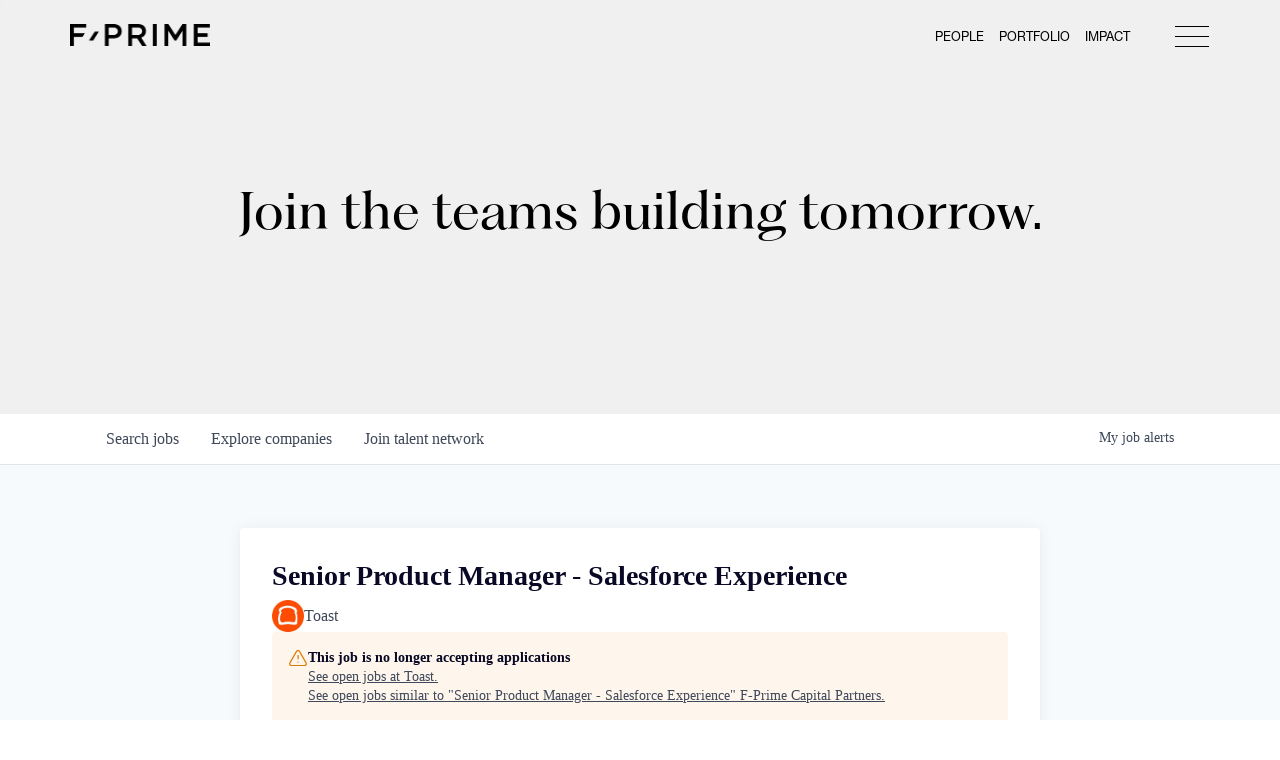

--- FILE ---
content_type: text/html; charset=utf-8
request_url: https://jobs.fprimecapital.com/companies/toast-2/jobs/32684073-senior-product-manager-salesforce-experience
body_size: 20341
content:
<!DOCTYPE html><html lang="en"><head><link rel="shortcut icon" href="https://cdn.filestackcontent.com/YysyxmoSTHadINAmeBfb" data-next-head=""/><title data-next-head="">Senior Product Manager - Salesforce Experience @ Toast | F-Prime Capital Partners Job Board</title><meta name="description" property="og:description" content="Search job openings across the F-Prime Capital Partners network." data-next-head=""/><meta charSet="utf-8" data-next-head=""/><meta name="viewport" content="initial-scale=1.0, width=device-width" data-next-head=""/><link rel="apple-touch-icon" sizes="180x180" href="https://cdn.filestackcontent.com/YysyxmoSTHadINAmeBfb" data-next-head=""/><link rel="icon" type="image/png" sizes="32x32" href="https://cdn.filestackcontent.com/YysyxmoSTHadINAmeBfb" data-next-head=""/><link rel="icon" type="image/png" sizes="16x16" href="https://cdn.filestackcontent.com/YysyxmoSTHadINAmeBfb" data-next-head=""/><link rel="shortcut icon" href="https://cdn.filestackcontent.com/YysyxmoSTHadINAmeBfb" data-next-head=""/><meta name="url" property="og:url" content="https://jobs.fprimecapital.com" data-next-head=""/><meta name="type" property="og:type" content="website" data-next-head=""/><meta name="title" property="og:title" content="F-Prime Capital Partners Job Board" data-next-head=""/><meta name="image" property="og:image" content="http://cdn.filestackcontent.com/uHls9nsjR6GY95qtIbK3" data-next-head=""/><meta name="secure_url" property="og:image:secure_url" content="https://cdn.filestackcontent.com/uHls9nsjR6GY95qtIbK3" data-next-head=""/><meta name="twitter:card" content="summary_large_image" data-next-head=""/><meta name="twitter:image" content="https://cdn.filestackcontent.com/uHls9nsjR6GY95qtIbK3" data-next-head=""/><meta name="twitter:title" content="F-Prime Capital Partners Job Board" data-next-head=""/><meta name="twitter:description" content="Search job openings across the F-Prime Capital Partners network." data-next-head=""/><meta name="google-site-verification" content="CQNnZQRH0dvJgCqWABp64ULhLI69C53ULhWdJemAW_w" data-next-head=""/><script>!function(){var analytics=window.analytics=window.analytics||[];if(!analytics.initialize)if(analytics.invoked)window.console&&console.error&&console.error("Segment snippet included twice.");else{analytics.invoked=!0;analytics.methods=["trackSubmit","trackClick","trackLink","trackForm","pageview","identify","reset","group","track","ready","alias","debug","page","once","off","on","addSourceMiddleware","addIntegrationMiddleware","setAnonymousId","addDestinationMiddleware"];analytics.factory=function(e){return function(){if(window.analytics.initialized)return window.analytics[e].apply(window.analytics,arguments);var i=Array.prototype.slice.call(arguments);i.unshift(e);analytics.push(i);return analytics}};for(var i=0;i<analytics.methods.length;i++){var key=analytics.methods[i];analytics[key]=analytics.factory(key)}analytics.load=function(key,i){var t=document.createElement("script");t.type="text/javascript";t.async=!0;t.src="https://an.getro.com/analytics.js/v1/" + key + "/analytics.min.js";var n=document.getElementsByTagName("script")[0];n.parentNode.insertBefore(t,n);analytics._loadOptions=i};analytics._writeKey="VKRqdgSBA3lFoZSlbeHbrzqQkLPBcP7W";;analytics.SNIPPET_VERSION="4.16.1";
analytics.load("VKRqdgSBA3lFoZSlbeHbrzqQkLPBcP7W");

}}();</script><link rel="stylesheet" href="https://cdn-customers.getro.com/fprime/style.react.css??v=7d49c166ca9f24905f04271c5fbd729797522e47"/><link rel="preload" href="https://cdn.getro.com/assets/_next/static/css/b1414ae24606c043.css" as="style"/><link rel="stylesheet" href="https://cdn.getro.com/assets/_next/static/css/b1414ae24606c043.css" data-n-g=""/><noscript data-n-css=""></noscript><script defer="" nomodule="" src="https://cdn.getro.com/assets/_next/static/chunks/polyfills-42372ed130431b0a.js"></script><script id="jquery" src="https://ajax.googleapis.com/ajax/libs/jquery/3.6.0/jquery.min.js" defer="" data-nscript="beforeInteractive"></script><script src="https://cdn.getro.com/assets/_next/static/chunks/webpack-ab58b860c16628b6.js" defer=""></script><script src="https://cdn.getro.com/assets/_next/static/chunks/framework-a008f048849dfc11.js" defer=""></script><script src="https://cdn.getro.com/assets/_next/static/chunks/main-4151966bb5b4038b.js" defer=""></script><script src="https://cdn.getro.com/assets/_next/static/chunks/pages/_app-52002506ec936253.js" defer=""></script><script src="https://cdn.getro.com/assets/_next/static/chunks/a86620fd-3b4606652f1c2476.js" defer=""></script><script src="https://cdn.getro.com/assets/_next/static/chunks/8230-afd6e299f7a6ae33.js" defer=""></script><script src="https://cdn.getro.com/assets/_next/static/chunks/4000-0acb5a82151cbee6.js" defer=""></script><script src="https://cdn.getro.com/assets/_next/static/chunks/9091-5cd776e8ee5ad3a3.js" defer=""></script><script src="https://cdn.getro.com/assets/_next/static/chunks/1637-66b68fc38bc6d10a.js" defer=""></script><script src="https://cdn.getro.com/assets/_next/static/chunks/3676-4975c339fc5bc499.js" defer=""></script><script src="https://cdn.getro.com/assets/_next/static/chunks/9358-87cc633cf780c23e.js" defer=""></script><script src="https://cdn.getro.com/assets/_next/static/chunks/9117-6f216abbf55ba8cd.js" defer=""></script><script src="https://cdn.getro.com/assets/_next/static/chunks/1446-b10012f4e22f3c87.js" defer=""></script><script src="https://cdn.getro.com/assets/_next/static/chunks/5355-7de2c819d8cad6ea.js" defer=""></script><script src="https://cdn.getro.com/assets/_next/static/chunks/9582-aa7f986fdb36f43c.js" defer=""></script><script src="https://cdn.getro.com/assets/_next/static/chunks/pages/companies/%5BcompanySlug%5D/jobs/%5BjobSlug%5D-76ab4cf3f421472f.js" defer=""></script><script src="https://cdn.getro.com/assets/_next/static/wVUNz74L36J38sTj2A9V4/_buildManifest.js" defer=""></script><script src="https://cdn.getro.com/assets/_next/static/wVUNz74L36J38sTj2A9V4/_ssgManifest.js" defer=""></script><meta name="sentry-trace" content="b98ccef964b6d5a89cd00e83dd01964a-cc56bbff0948473b-0"/><meta name="baggage" content="sentry-environment=production,sentry-release=08a5512cff5c0e51019517bf0630219b287ce933,sentry-public_key=99c84790fa184cf49c16c34cd7113f75,sentry-trace_id=b98ccef964b6d5a89cd00e83dd01964a,sentry-org_id=129958,sentry-sampled=false,sentry-sample_rand=0.9342692713216627,sentry-sample_rate=0.033"/><style data-styled="" data-styled-version="5.3.11">.gVRrUK{box-sizing:border-box;margin:0;min-width:0;font-family:-apple-system,BlinkMacSystemFont,'Segoe UI','Roboto','Oxygen','Ubuntu','Cantarell','Fira Sans','Droid Sans','Helvetica Neue','sans-serif';font-weight:400;font-style:normal;font-size:16px;color:#3F495A;}/*!sc*/
.fyPcag{box-sizing:border-box;margin:0;min-width:0;background-color:#F7FAFC;min-height:100vh;-webkit-flex-direction:column;-ms-flex-direction:column;flex-direction:column;-webkit-align-items:stretch;-webkit-box-align:stretch;-ms-flex-align:stretch;align-items:stretch;}/*!sc*/
.dKubqp{box-sizing:border-box;margin:0;min-width:0;}/*!sc*/
.elbZCm{box-sizing:border-box;margin:0;min-width:0;width:100%;}/*!sc*/
.dFKghv{box-sizing:border-box;margin:0;min-width:0;box-shadow:0 1px 0 0 #e5e5e5;-webkit-flex-direction:row;-ms-flex-direction:row;flex-direction:row;width:100%;background-color:#ffffff;}/*!sc*/
.byBMUo{box-sizing:border-box;margin:0;min-width:0;max-width:100%;width:100%;margin-left:auto;margin-right:auto;}/*!sc*/
@media screen and (min-width:40em){.byBMUo{width:100%;}}/*!sc*/
@media screen and (min-width:65em){.byBMUo{width:1100px;}}/*!sc*/
.hQFgTu{box-sizing:border-box;margin:0;min-width:0;color:#4900FF;position:relative;-webkit-text-decoration:none;text-decoration:none;-webkit-transition:all ease 0.3s;transition:all ease 0.3s;text-transform:capitalize;-webkit-order:0;-ms-flex-order:0;order:0;padding-left:16px;padding-right:16px;padding-top:16px;padding-bottom:16px;font-size:16px;color:#3F495A;display:-webkit-box;display:-webkit-flex;display:-ms-flexbox;display:flex;-webkit-align-items:baseline;-webkit-box-align:baseline;-ms-flex-align:baseline;align-items:baseline;}/*!sc*/
@media screen and (min-width:40em){.hQFgTu{text-transform:capitalize;}}/*!sc*/
@media screen and (min-width:65em){.hQFgTu{text-transform:unset;}}/*!sc*/
.hQFgTu span{display:none;}/*!sc*/
.hQFgTu::after{content:'';position:absolute;left:0;right:0;bottom:0;height:0.125rem;background-color:#4900FF;opacity:0;-webkit-transition:opacity 0.3s;transition:opacity 0.3s;}/*!sc*/
.hQFgTu:hover{color:#3F495A;}/*!sc*/
.hQFgTu:active{background-color:#F7FAFC;-webkit-transform:scale(.94);-ms-transform:scale(.94);transform:scale(.94);}/*!sc*/
.hQFgTu.active{font-weight:600;color:#090925;}/*!sc*/
.hQFgTu.active::after{opacity:1;}/*!sc*/
@media screen and (min-width:40em){.hQFgTu{padding-left:16px;padding-right:16px;}}/*!sc*/
.ekJmTQ{box-sizing:border-box;margin:0;min-width:0;display:none;}/*!sc*/
@media screen and (min-width:40em){.ekJmTQ{display:none;}}/*!sc*/
@media screen and (min-width:65em){.ekJmTQ{display:inline-block;}}/*!sc*/
.cyRTWj{box-sizing:border-box;margin:0;min-width:0;color:#4900FF;position:relative;-webkit-text-decoration:none;text-decoration:none;-webkit-transition:all ease 0.3s;transition:all ease 0.3s;text-transform:capitalize;-webkit-order:1;-ms-flex-order:1;order:1;padding-left:16px;padding-right:16px;padding-top:16px;padding-bottom:16px;font-size:16px;color:#3F495A;display:-webkit-box;display:-webkit-flex;display:-ms-flexbox;display:flex;-webkit-align-items:baseline;-webkit-box-align:baseline;-ms-flex-align:baseline;align-items:baseline;}/*!sc*/
@media screen and (min-width:40em){.cyRTWj{text-transform:capitalize;}}/*!sc*/
@media screen and (min-width:65em){.cyRTWj{text-transform:unset;}}/*!sc*/
.cyRTWj span{display:none;}/*!sc*/
.cyRTWj::after{content:'';position:absolute;left:0;right:0;bottom:0;height:0.125rem;background-color:#4900FF;opacity:0;-webkit-transition:opacity 0.3s;transition:opacity 0.3s;}/*!sc*/
.cyRTWj:hover{color:#3F495A;}/*!sc*/
.cyRTWj:active{background-color:#F7FAFC;-webkit-transform:scale(.94);-ms-transform:scale(.94);transform:scale(.94);}/*!sc*/
.cyRTWj.active{font-weight:600;color:#090925;}/*!sc*/
.cyRTWj.active::after{opacity:1;}/*!sc*/
@media screen and (min-width:40em){.cyRTWj{padding-left:16px;padding-right:16px;}}/*!sc*/
.kPzaxb{box-sizing:border-box;margin:0;min-width:0;color:#4900FF;position:relative;-webkit-text-decoration:none;text-decoration:none;-webkit-transition:all ease 0.3s;transition:all ease 0.3s;text-transform:unset;-webkit-order:2;-ms-flex-order:2;order:2;padding-left:16px;padding-right:16px;padding-top:16px;padding-bottom:16px;font-size:16px;color:#3F495A;display:-webkit-box;display:-webkit-flex;display:-ms-flexbox;display:flex;-webkit-align-items:center;-webkit-box-align:center;-ms-flex-align:center;align-items:center;}/*!sc*/
.kPzaxb span{display:none;}/*!sc*/
.kPzaxb::after{content:'';position:absolute;left:0;right:0;bottom:0;height:0.125rem;background-color:#4900FF;opacity:0;-webkit-transition:opacity 0.3s;transition:opacity 0.3s;}/*!sc*/
.kPzaxb:hover{color:#3F495A;}/*!sc*/
.kPzaxb:active{background-color:#F7FAFC;-webkit-transform:scale(.94);-ms-transform:scale(.94);transform:scale(.94);}/*!sc*/
.kPzaxb.active{font-weight:600;color:#090925;}/*!sc*/
.kPzaxb.active::after{opacity:1;}/*!sc*/
@media screen and (min-width:40em){.kPzaxb{padding-left:16px;padding-right:16px;}}/*!sc*/
.jQZwAb{box-sizing:border-box;margin:0;min-width:0;display:inline-block;}/*!sc*/
@media screen and (min-width:40em){.jQZwAb{display:inline-block;}}/*!sc*/
@media screen and (min-width:65em){.jQZwAb{display:none;}}/*!sc*/
.ioCEHO{box-sizing:border-box;margin:0;min-width:0;margin-left:auto;margin-right:16px;text-align:left;-webkit-flex-direction:column;-ms-flex-direction:column;flex-direction:column;-webkit-order:9999;-ms-flex-order:9999;order:9999;}/*!sc*/
@media screen and (min-width:40em){.ioCEHO{margin-right:16px;}}/*!sc*/
@media screen and (min-width:65em){.ioCEHO{margin-right:0;}}/*!sc*/
.iJaGyT{box-sizing:border-box;margin:0;min-width:0;position:relative;cursor:pointer;-webkit-transition:all ease 0.3s;transition:all ease 0.3s;border-radius:4px;font-size:16px;font-weight:500;display:-webkit-box;display:-webkit-flex;display:-ms-flexbox;display:flex;-webkit-tap-highlight-color:transparent;-webkit-align-items:center;-webkit-box-align:center;-ms-flex-align:center;align-items:center;font-family:-apple-system,BlinkMacSystemFont,'Segoe UI','Roboto','Oxygen','Ubuntu','Cantarell','Fira Sans','Droid Sans','Helvetica Neue','sans-serif';color:#3F495A;background-color:#FFFFFF;border-style:solid;border-color:#A3B1C2;border-width:1px;border:none;border-color:transparent;width:small;height:small;margin-top:8px;padding:8px 16px;padding-right:0;-webkit-align-self:center;-ms-flex-item-align:center;align-self:center;font-size:14px;}/*!sc*/
.iJaGyT:active{-webkit-transform:scale(.94);-ms-transform:scale(.94);transform:scale(.94);box-shadow:inset 0px 1.875px 1.875px rgba(0,0,0,0.12);}/*!sc*/
.iJaGyT:disabled{color:#A3B1C2;}/*!sc*/
.iJaGyT:hover{background-color:#F7FAFC;}/*!sc*/
.iJaGyT [role="progressbar"] > div > div{border-color:rgba(63,73,90,0.2);border-top-color:#090925;}/*!sc*/
@media screen and (min-width:40em){.iJaGyT{border-color:#A3B1C2;}}/*!sc*/
@media screen and (min-width:40em){.iJaGyT{padding-right:16px;}}/*!sc*/
.jUfIjB{box-sizing:border-box;margin:0;min-width:0;display:none;}/*!sc*/
@media screen and (min-width:40em){.jUfIjB{display:block;}}/*!sc*/
.iqghoL{box-sizing:border-box;margin:0;min-width:0;margin-left:auto !important;margin-right:auto !important;box-sizing:border-box;max-width:100%;position:static;z-index:1;margin-left:auto;margin-right:auto;width:100%;padding-top:0;padding-left:16px;padding-right:16px;padding-bottom:64px;}/*!sc*/
@media screen and (min-width:40em){.iqghoL{width:100%;}}/*!sc*/
@media screen and (min-width:65em){.iqghoL{width:1132px;}}/*!sc*/
.ebGWQq{box-sizing:border-box;margin:0;min-width:0;-webkit-box-pack:justify;-webkit-justify-content:space-between;-ms-flex-pack:justify;justify-content:space-between;margin-bottom:24px;-webkit-flex-direction:column;-ms-flex-direction:column;flex-direction:column;width:100%;}/*!sc*/
@media screen and (min-width:40em){.ebGWQq{-webkit-flex-direction:row;-ms-flex-direction:row;flex-direction:row;}}/*!sc*/
@media screen and (min-width:65em){.ebGWQq{-webkit-flex-direction:row;-ms-flex-direction:row;flex-direction:row;}}/*!sc*/
.dsHaKT{box-sizing:border-box;margin:0;min-width:0;gap:24px;-webkit-flex-direction:column;-ms-flex-direction:column;flex-direction:column;width:100%;}/*!sc*/
.iaKmHE{box-sizing:border-box;margin:0;min-width:0;font-size:28px;margin-bottom:8px;color:#090925;}/*!sc*/
.iKYCNv{box-sizing:border-box;margin:0;min-width:0;-webkit-column-gap:8px;column-gap:8px;cursor:pointer;-webkit-align-items:center;-webkit-box-align:center;-ms-flex-align:center;align-items:center;}/*!sc*/
.iKYCNv color{main:#3F495A;dark:#090925;subtle:#67738B;placeholder:#8797AB;link:#3F495A;link-accent:#4900FF;error:#D90218;}/*!sc*/
.hRzXmX{box-sizing:border-box;margin:0;min-width:0;width:32px;}/*!sc*/
.ijjZxr{box-sizing:border-box;margin:0;min-width:0;margin-bottom:16px;}/*!sc*/
.kGAAEy{box-sizing:border-box;margin:0;min-width:0;-webkit-flex-direction:column;-ms-flex-direction:column;flex-direction:column;gap:8px;}/*!sc*/
.dkjSzf{box-sizing:border-box;margin:0;min-width:0;font-weight:600;font-size:14px;color:#090925;}/*!sc*/
.eRlSKr{box-sizing:border-box;margin:0;min-width:0;color:#3F495A!important;font-weight:500;}/*!sc*/
.lhPfhV{box-sizing:border-box;margin:0;min-width:0;-webkit-column-gap:8px;column-gap:8px;-webkit-box-pack:justify;-webkit-justify-content:space-between;-ms-flex-pack:justify;justify-content:space-between;}/*!sc*/
.hQNFTd{box-sizing:border-box;margin:0;min-width:0;row-gap:8px;-webkit-flex-direction:column;-ms-flex-direction:column;flex-direction:column;}/*!sc*/
.fLzXDu{box-sizing:border-box;margin:0;min-width:0;font-size:14px;color:#67738B;}/*!sc*/
.crBMPy{box-sizing:border-box;margin:0;min-width:0;margin-top:40px;}/*!sc*/
.crBMPy li:not(:last-child){margin-bottom:8px;}/*!sc*/
.crBMPy p,.crBMPy span,.crBMPy div,.crBMPy li,.crBMPy ol,.crBMPy ul{color:#3F495A;font-size:16px!important;line-height:140%!important;margin:0 auto 16px;}/*!sc*/
.crBMPy h1,.crBMPy h2,.crBMPy h3,.crBMPy h4,.crBMPy h5,.crBMPy h6{color:#090925;}/*!sc*/
.crBMPy h4,.crBMPy h5,.crBMPy h6{font-size:16px;margin:0 auto 16px;}/*!sc*/
.crBMPy h1:not(:first-child){font-size:24px;margin:48px auto 16px;}/*!sc*/
.crBMPy h2:not(:first-child){font-size:20px;margin:32px auto 16px;}/*!sc*/
.crBMPy h3:not(:first-child){font-size:18px;margin:24px auto 16px;}/*!sc*/
.crBMPy ul{padding:0 0 0 32px;}/*!sc*/
.crBMPy a{color:#3F495A !important;}/*!sc*/
.iIGtVd{box-sizing:border-box;margin:0;min-width:0;max-width:600px;margin:0 auto;}/*!sc*/
.friAmK{box-sizing:border-box;margin:0;min-width:0;padding-bottom:40px;margin-top:40px;}/*!sc*/
.bOyPTM{box-sizing:border-box;margin:0;min-width:0;gap:40px;margin-top:40px;-webkit-align-items:center;-webkit-box-align:center;-ms-flex-align:center;align-items:center;-webkit-box-pack:justify;-webkit-justify-content:space-between;-ms-flex-pack:justify;justify-content:space-between;-webkit-flex-direction:column;-ms-flex-direction:column;flex-direction:column;}/*!sc*/
@media screen and (min-width:40em){.bOyPTM{-webkit-flex-direction:row;-ms-flex-direction:row;flex-direction:row;}}/*!sc*/
.kkTXM{box-sizing:border-box;margin:0;min-width:0;-webkit-text-decoration-line:underline;text-decoration-line:underline;cursor:pointer;display:block;text-align:center;color:#3F495A !important;font-size:14px;line-height:22px;}/*!sc*/
.fIUOoG{box-sizing:border-box;margin:0;min-width:0;justify-self:flex-end;margin-top:auto;-webkit-flex-direction:row;-ms-flex-direction:row;flex-direction:row;width:100%;background-color:transparent;padding-top:32px;padding-bottom:32px;}/*!sc*/
.Jizzq{box-sizing:border-box;margin:0;min-width:0;width:100%;margin-left:auto;margin-right:auto;-webkit-flex-direction:column;-ms-flex-direction:column;flex-direction:column;text-align:center;}/*!sc*/
@media screen and (min-width:40em){.Jizzq{width:1100px;}}/*!sc*/
.fONCsf{box-sizing:border-box;margin:0;min-width:0;color:#4900FF;-webkit-align-self:center;-ms-flex-item-align:center;align-self:center;margin-bottom:16px;color:#090925;width:120px;}/*!sc*/
.bfORaf{box-sizing:border-box;margin:0;min-width:0;color:currentColor;width:100%;height:auto;}/*!sc*/
.gkPOSa{box-sizing:border-box;margin:0;min-width:0;-webkit-flex-direction:row;-ms-flex-direction:row;flex-direction:row;-webkit-box-pack:center;-webkit-justify-content:center;-ms-flex-pack:center;justify-content:center;-webkit-flex-wrap:wrap;-ms-flex-wrap:wrap;flex-wrap:wrap;}/*!sc*/
.hDtUlk{box-sizing:border-box;margin:0;min-width:0;-webkit-appearance:none;-moz-appearance:none;appearance:none;display:inline-block;text-align:center;line-height:inherit;-webkit-text-decoration:none;text-decoration:none;font-size:inherit;padding-left:16px;padding-right:16px;padding-top:8px;padding-bottom:8px;color:#ffffff;background-color:#4900FF;border:none;border-radius:4px;padding-left:8px;padding-right:8px;font-size:16px;position:relative;z-index:2;cursor:pointer;-webkit-transition:all ease 0.3s;transition:all ease 0.3s;border-radius:4px;font-weight:500;display:-webkit-box;display:-webkit-flex;display:-ms-flexbox;display:flex;-webkit-tap-highlight-color:transparent;-webkit-align-items:center;-webkit-box-align:center;-ms-flex-align:center;align-items:center;font-family:-apple-system,BlinkMacSystemFont,'Segoe UI','Roboto','Oxygen','Ubuntu','Cantarell','Fira Sans','Droid Sans','Helvetica Neue','sans-serif';color:#3F495A;background-color:transparent;border-style:solid;border-color:#A3B1C2;border-width:1px;border:none;-webkit-box-pack:unset;-webkit-justify-content:unset;-ms-flex-pack:unset;justify-content:unset;-webkit-text-decoration:none;text-decoration:none;white-space:nowrap;margin-right:16px;padding:0;color:#67738B;padding-top:4px;padding-bottom:4px;font-size:12px;}/*!sc*/
.hDtUlk:active{-webkit-transform:scale(.94);-ms-transform:scale(.94);transform:scale(.94);box-shadow:inset 0px 1.875px 1.875px rgba(0,0,0,0.12);}/*!sc*/
.hDtUlk:disabled{color:#A3B1C2;}/*!sc*/
.hDtUlk:hover{-webkit-text-decoration:underline;text-decoration:underline;}/*!sc*/
.hDtUlk [role="progressbar"] > div > div{border-color:rgba(63,73,90,0.2);border-top-color:#090925;}/*!sc*/
data-styled.g1[id="sc-aXZVg"]{content:"gVRrUK,fyPcag,dKubqp,elbZCm,dFKghv,byBMUo,hQFgTu,ekJmTQ,cyRTWj,kPzaxb,jQZwAb,ioCEHO,iJaGyT,jUfIjB,iqghoL,ebGWQq,dsHaKT,iaKmHE,iKYCNv,hRzXmX,ijjZxr,kGAAEy,dkjSzf,eRlSKr,lhPfhV,hQNFTd,fLzXDu,crBMPy,iIGtVd,friAmK,bOyPTM,kkTXM,fIUOoG,Jizzq,fONCsf,bfORaf,gkPOSa,hDtUlk,"}/*!sc*/
.fteAEG{display:-webkit-box;display:-webkit-flex;display:-ms-flexbox;display:flex;}/*!sc*/
data-styled.g2[id="sc-gEvEer"]{content:"fteAEG,"}/*!sc*/
.flWBVF{box-sizing:border-box;margin:0;min-width:0;container-type:inline-size;container-name:hero;}/*!sc*/
.bdeKvR{box-sizing:border-box;margin:0;min-width:0;position:relative;background-size:cover;background-position:center center;text-align:center;padding-top:32px;padding-bottom:32px;color:#ffffff;}/*!sc*/
@media (min-width:480px){.bdeKvR{padding:calc(10 * 0.5rem) 0;}}/*!sc*/
.bdeKvR::before{content:'';position:absolute;left:0;right:0;top:0;bottom:0;background-color:#f0f0f0;z-index:2;}/*!sc*/
.iFoJuC{box-sizing:border-box;margin:0;min-width:0;object-fit:cover;width:100%;height:100%;position:absolute;left:0;top:0;}/*!sc*/
.cmDbPT{box-sizing:border-box;margin:0;min-width:0;margin-left:auto !important;margin-right:auto !important;box-sizing:border-box;max-width:100%;position:relative;z-index:3;margin-left:auto;margin-right:auto;width:100%;padding-top:0;padding-left:16px;padding-right:16px;}/*!sc*/
@media screen and (min-width:40em){.cmDbPT{width:100%;}}/*!sc*/
@media screen and (min-width:65em){.cmDbPT{width:1132px;}}/*!sc*/
.bsENgY{box-sizing:border-box;margin:0;min-width:0;max-width:900px;position:relative;text-align:center;font-size:18px;font-weight:500;font-family:inherit;margin-left:auto;margin-right:auto;margin-top:0;margin-bottom:0;color:inherit;}/*!sc*/
@media screen and (min-width:40em){.bsENgY{font-size:32px;}}/*!sc*/
.eBWkFz{box-sizing:border-box;margin:0;min-width:0;padding:32px;box-shadow:0px 1px 2px 0px rgba(27,36,50,0.04),0px 1px 16px 0px rgba(27,36,50,0.06);border-radius:4px;background-color:#FFFFFF;margin-left:auto;margin-right:auto;width:100%;-webkit-flex-direction:column;-ms-flex-direction:column;flex-direction:column;padding-left:16px;padding-right:16px;margin-top:64px;max-width:800px;margin-left:auto;margin-right:auto;}/*!sc*/
@media screen and (min-width:40em){.eBWkFz{padding-left:32px;padding-right:32px;}}/*!sc*/
.jBogQf{box-sizing:border-box;margin:0;min-width:0;position:relative;width:100%;-webkit-align-items:start;-webkit-box-align:start;-ms-flex-align:start;align-items:start;}/*!sc*/
.ddKpAl{box-sizing:border-box;margin:0;min-width:0;-webkit-flex:1 1;-ms-flex:1 1;flex:1 1;}/*!sc*/
.VWXkL{box-sizing:border-box;margin:0;min-width:0;position:relative;font-weight:500;color:#3F495A;height:100%;width:100%;border-radius:4px;}/*!sc*/
.cVYRew{box-sizing:border-box;margin:0;min-width:0;max-width:100%;height:auto;border-radius:4px;overflow:hidden;object-fit:contain;width:100%;height:100%;}/*!sc*/
.hPknKP{box-sizing:border-box;margin:0;min-width:0;background-color:#FEF5EC;text-align:left;-webkit-align-items:flex-start;-webkit-box-align:flex-start;-ms-flex-align:flex-start;align-items:flex-start;-webkit-flex:0 0 auto;-ms-flex:0 0 auto;flex:0 0 auto;padding:16px;border-radius:4px;line-height:1.4;gap:16px;}/*!sc*/
.jDfdPi{box-sizing:border-box;margin:0;min-width:0;height:20px;width:20px;}/*!sc*/
.kgAlEH{box-sizing:border-box;margin:0;min-width:0;color:#DE7B02;-webkit-align-items:center;-webkit-box-align:center;-ms-flex-align:center;align-items:center;-webkit-flex:0 0 auto;-ms-flex:0 0 auto;flex:0 0 auto;}/*!sc*/
.cYMjnh{box-sizing:border-box;margin:0;min-width:0;font-weight:500;font-size:14px;color:#3F495A;}/*!sc*/
.exMvxQ{box-sizing:border-box;margin:0;min-width:0;-webkit-text-decoration:none;text-decoration:none;color:currentColor;width:100%;height:auto;}/*!sc*/
data-styled.g3[id="sc-eqUAAy"]{content:"flWBVF,bdeKvR,iFoJuC,cmDbPT,bsENgY,eBWkFz,jBogQf,ddKpAl,VWXkL,cVYRew,hPknKP,jDfdPi,kgAlEH,cYMjnh,exMvxQ,"}/*!sc*/
.gQycbC{display:-webkit-box;display:-webkit-flex;display:-ms-flexbox;display:flex;}/*!sc*/
data-styled.g4[id="sc-fqkvVR"]{content:"gQycbC,"}/*!sc*/
</style></head><body id="main-wrapper" class="custom-design-fprime"><div id="root"></div><div id="__next"><div class="sc-aXZVg gVRrUK"><div class="" style="position:fixed;top:0;left:0;height:2px;background:transparent;z-index:99999999999;width:100%"><div class="" style="height:100%;background:#4900FF;transition:all 500ms ease;width:0%"><div style="box-shadow:0 0 10px #4900FF, 0 0 10px #4900FF;width:5%;opacity:1;position:absolute;height:100%;transition:all 500ms ease;transform:rotate(3deg) translate(0px, -4px);left:-10rem"></div></div></div><div id="wlc-main" class="sc-aXZVg sc-gEvEer fyPcag fteAEG network-container"><div data-testid="custom-header" id="fprime-custom-header" class="sc-aXZVg dKubqp fprime-custom-part">
<div class="cd-wrapper">
  <header id="masthead" class="site-header" role="banner">
    <div class="content_wrapper">
      <div class="site-branding">
        <p class="site-title"
          ><a href="https://fprimecapital.com/" rel="home"
            >F-Prime Capital</a
          ></p
        > </div
      >

      <div class="header_nav" role="navigation">
        <div class="desktop_nav">
          <div class="desktop_nav_menu">
            <div class="menu-desktop-menu-container"
              ><ul id="menu-desktop-menu" class="main-menu"
                ><li
                  id="menu-item-14743"
                  class="nav-people menu-item menu-item-type-post_type menu-item-object-page menu-item-14743"
                  ><a href="https://fprimecapital.com/people/">People</a></li
                >
                <li
                  id="menu-item-14742"
                  class="nav-portfolio menu-item menu-item-type-post_type menu-item-object-page menu-item-14742"
                  ><a href="https://fprimecapital.com/portfolio/"
                    >Portfolio</a
                  ></li
                >
                <li
                  id="menu-item-14741"
                  class="nav-impact menu-item menu-item-type-post_type menu-item-object-page menu-item-14741"
                  ><a href="https://fprimecapital.com/impact/">Impact</a></li
                >
              </ul></div
            >
          </div>
        </div>

        <nav id="site-navigation" class="main-navigation">
          <div id="mobile_menu_icon" class="close_mobile_menu" tabindex="0">
            <div class="hamburger1"></div>
            <div class="hamburger2"></div>
            <div class="hamburger3"></div>
            <div class="close1"></div>
            <div class="close2"></div>
          </div>
          <div class="menu-main-nav-container"
            ><ul id="primary-menu" class="menu"
              ><li
                id="menu-item-13069"
                class="nav-home menu-item menu-item-type-custom menu-item-object-custom current-menu-item current_page_item menu-item-13069 show"
                ><a href="https://fprimecapital.com/" aria-current="page"
                  >Home</a
                ></li
              >
              <li
                id="menu-item-13067"
                class="nav-people menu-item menu-item-type-post_type menu-item-object-page menu-item-13067 show"
                ><a href="https://fprimecapital.com/people/">People</a></li
              >
              <li
                id="menu-item-13066"
                class="nav-portfolio menu-item menu-item-type-post_type menu-item-object-page menu-item-has-children menu-item-13066 show"
                ><a href="https://fprimecapital.com/portfolio/">Portfolio</a>
                <ul class="sub-menu">
                  <li
                    id="menu-item-14672"
                    class="menu-item menu-item-type-post_type menu-item-object-page menu-item-14672"
                    ><a
                      href="https://fprimecapital.com/portfolio/life-sciences/"
                      >Life Sciences</a
                    ></li
                  >
                  <li
                    id="menu-item-14670"
                    class="menu-item menu-item-type-post_type menu-item-object-page menu-item-14670"
                    ><a href="https://fprimecapital.com/portfolio/tech/"
                      >Technology</a
                    ></li
                  ><li
                    id="menu-item-14671"
                    class="menu-item menu-item-type-post_type menu-item-object-page menu-item-14671"
                    ><a
                      href="https://fprimecapital.com/portfolio/healthtech-services/"
                      >Healthtech + Services</a
                    ></li
                  >
                  <li
                    id="menu-item-14910"
                    class="menu-item menu-item-type-post_type menu-item-object-page menu-item-14910"
                    ><a href="https://fprimecapital.com/portfolio/crypto/"
                      >Crypto</a
                    ></li
                  >
                </ul>
              </li>
              <li
                id="menu-item-13082"
                class="nav-impact menu-item menu-item-type-post_type menu-item-object-page menu-item-13082 show"
                ><a href="https://fprimecapital.com/impact/">Impact</a></li
              >
              <li
                id="menu-item-13086"
                class="nav-sub space-above menu-item menu-item-type-post_type menu-item-object-page menu-item-13086 show"
                ><a href="https://fprimecapital.com/about/">About</a></li
              >
              <li
                id="menu-item-13070"
                class="nav-sub menu-item menu-item-type-custom menu-item-object-custom menu-item-13070 show"
                ><a
                  target="_blank"
                  href="https://jobs.fprimecapital.com/companies"
                  >Jobs</a
                ></li
              >
              <li
                id="menu-item-13071"
                class="nav-sub menu-item menu-item-type-custom menu-item-object-custom menu-item-13071 show"
                ><a
                  target="_blank"
                  href="https://fintechindex.fprimecapital.com/"
                  >Fintech Index</a
                ></li
              >
            </ul></div
          >
          <div class="cleardiv"></div>
        </nav>
      </div>
    </div>
  </header>

  <div id="modal_bg" class="close_mobile_menu"></div>
</div>

</div><div width="1" class="sc-aXZVg elbZCm"><div class="sc-eqUAAy flWBVF job-board-hero"><div data-testid="default-hero" color="white" class="sc-eqUAAy bdeKvR network-hero"><img alt="hero" sx="[object Object]" loading="lazy" decoding="async" data-nimg="fill" class="sc-eqUAAy iFoJuC" style="position:absolute;height:100%;width:100%;left:0;top:0;right:0;bottom:0;color:transparent" src="https://cdn.filepicker.io/api/file/WTWVRdVTiujrjgRDaOcq"/><div width="1,1,1132px" class="sc-eqUAAy cmDbPT container custom-design-fprime" data-testid="container"><h2 class="sc-eqUAAy bsENgY job-tagline" data-testid="tagline" font-size="3,32px" font-weight="medium" font-family="inherit" color="inherit">Join the teams building tomorrow.</h2></div></div></div><div id="content"><div data-testid="navbar" width="1" class="sc-aXZVg sc-gEvEer dFKghv fteAEG"><div width="1,1,1100px" class="sc-aXZVg sc-gEvEer byBMUo fteAEG"><a href="/jobs" class="sc-aXZVg hQFgTu theme_only " font-size="2" color="text.main" display="flex"><div display="none,none,inline-block" class="sc-aXZVg ekJmTQ">Search </div>jobs</a><a href="/companies" class="sc-aXZVg cyRTWj theme_only " font-size="2" color="text.main" display="flex"><div display="none,none,inline-block" class="sc-aXZVg ekJmTQ">Explore </div>companies</a><a href="/talent-network" class="sc-aXZVg kPzaxb theme_only " font-size="2" color="text.main" display="flex"><div display="none,none,inline-block" class="sc-aXZVg ekJmTQ">Join talent network</div><div display="inline-block,inline-block,none" class="sc-aXZVg jQZwAb">Talent</div></a><div order="9999" class="sc-aXZVg sc-gEvEer ioCEHO fteAEG"><div class="sc-aXZVg sc-gEvEer iJaGyT fteAEG theme_only" data-testid="my-job-alerts-button" font-size="14px">My <span class="sc-aXZVg jUfIjB">job </span>alerts</div></div></div></div><div width="1,1,1132px" data-testid="container" class="sc-aXZVg iqghoL"><script data-testid="job-ldjson" type="application/ld+json" async="">{"@context":"https://schema.org/","@type":"JobPosting","title":"Senior Product Manager - Salesforce Experience","description":"<p>Toast is driven by building the restaurant platform that helps restaurants adapt, take control, and get back to what they do best: building the businesses they love.<br><br>Toast is looking for an analytical, technical, and motivated team player to bring our company’s top strategic and operational objectives to life. You will transform and build out business processes using technology and systems, acting as the interface between our various functional teams, our engineering team, and our R&amp;D counterparts. You will work closely with cross-functional stakeholders to understand their challenges, help identify potential solutions, and translate business requirements into functional requirements leveraging, and working with the technical team to deliver solutions. You will work closely with our Fintech and Engineering teams to design and build optimal solutions for our systems and applications to scale our flexibility and use of our Fintech offerings.You will be an expert on how data flows in our system, and be able to articulate solutions that are simple and accurate. You will play a critical role in helping build scalable processes that can power and support our exponential growth as the leading player in restaurant technology.</p> <p><strong>About this <em>roll</em>* (Responsibilities) </strong></p> <ul> <li>Be responsible for the outcomes of various fintech initiatives. Working through design, requirements, and development providing measured outcomes</li> <li>Partner with engineering teams and end users to ensure designs meet requirements and provide scalable solutions with a focus on user experience</li> <li>Provide integration timelines and options utilizing both technical dependencies and near term business goals based on your technical and business understanding</li> <li>Organize ambiguous ideas and goals into detailed functional requirements, providing point of view feedback on prioritization and criticality based on deep business understanding</li> <li>Navigate the complexity of fast moving processes, recognize and advocate for best practices that will serve us long term over easy solutions to individual problems</li> <li>Own a product roadmap and effectively work with business stakeholders to refine priorities and communicate status</li> </ul> <p><strong>Do you have the right <em>ingredients*</em>? (Requirements)</strong></p> <ul> <li>6+ years of Product management or Salesforce Consulting experience</li> <li>Experience with Salesforce.com required. Salesforce integration experience is highly preferred.</li> <li>Experience with financial products required</li> <li>Highly experienced within the lead to cash business processes</li> <li>Strong advocate for simplicity and user experience</li> <li>Demonstrated experience of solving complex problems using a data-driven approach</li> <li>Excellent communication skills and ability to translate business and technical languages</li> <li>Bachelor’s degree in Computer Science, Business Administration or equivalent experience<strong><br></strong> </li> </ul> <p><strong>Our Spread* of Total Rewards</strong><br>We strive to provide competitive compensation and benefits programs that help to attract, retain, and motivate the best and brightest people in our industry. Our total rewards package goes beyond great earnings potential and provides the means to a healthy lifestyle with the flexibility to meet Toasters’ changing needs. Learn more about our benefits at <a href=\"https://careers.toasttab.com/toast-benefits\" target=\"_blank\">https://careers.toasttab.com/toast-benefits</a>.<br><br></p> <p><span>*Bread puns encouraged but not required</span></p> <p><br><br></p><div> <p> </p> <p><strong>We are Toasters</strong></p> <p><span>Diversity, Equity, and Inclusion is Baked into our Recipe for Success.</span></p> <p><span>At Toast our employees are our secret ingredient. When they are powered to succeed, Toast succeeds.</span></p> <p><span>The restaurant industry is one of the most diverse industries. We embrace and are excited by this diversity, believing that only through authenticity, inclusivity, high standards of respect and trust, and leading with humility will we be able to achieve our goals.</span></p> <p><span>Baking inclusive principles into our company and diversity into our design provides equitable opportunities for all and enhances our ability to be first in class in all aspects of our industry.</span></p> <p><strong>Bready* to make a change? Apply today!</strong></p> </div>","datePosted":"2023-12-22T17:42:55.969Z","validThrough":"2024-02-23","employmentType":[],"hiringOrganization":{"@type":"Organization","name":"Toast","description":"Toast empowers restaurants of all sizes to build great teams, increase revenue, improve operations, and delight guests. \n\nWe pair our deep understanding of the restaurant industry with powerful cloud-based software and restaurant-grade hardware to deliver an intuitive, all-in-one platform across Point of Sale, guest marketing, digital ordering & delivery, and payroll & HR. \n\nWe are Toasters!","numberOfEmployees":5624,"address":[{"address":{"@type":"PostalAddress","addressLocality":"United States"}},{"address":{"@type":"PostalAddress","addressLocality":"Cambridge, MA, USA"}},{"address":{"@type":"PostalAddress","addressLocality":"Boston, MA, USA"}},{"address":{"@type":"PostalAddress","addressLocality":"West Street / River Street, Boston, MA, USA"}}],"sameAs":"https://toasttab.com","url":"https://toasttab.com","logo":"https://cdn.getro.com/companies/984a30c4-507e-4665-a06e-7d1f9253048f-1760578760","keywords":"Software"},"jobLocation":{"@type":"Place","address":{"@type":"PostalAddress","addressLocality":"Dublin, Ireland"}},"baseSalary":{"@type":"MonetaryAmount","currency":null,"value":{"@type":"QuantitativeValue","minValue":null,"maxValue":null,"unitText":"PERIOD_NOT_DEFINED"}}}</script><div width="100%" data-testid="edit-box" class="sc-eqUAAy eBWkFz"><div data-testid="content" width="1" class="sc-eqUAAy sc-fqkvVR jBogQf gQycbC"><div class="sc-eqUAAy ddKpAl"><div width="100%" class="sc-aXZVg sc-gEvEer ebGWQq fteAEG"><div width="100%" class="sc-aXZVg sc-gEvEer dsHaKT fteAEG"><div width="100%" class="sc-aXZVg elbZCm"><h2 font-size="28px" color="text.dark" class="sc-aXZVg iaKmHE">Senior Product Manager - Salesforce Experience</h2><div color="text" class="sc-aXZVg sc-gEvEer iKYCNv fteAEG"><div width="32" class="sc-aXZVg hRzXmX"><div data-testid="profile-picture" class="sc-eqUAAy sc-fqkvVR VWXkL gQycbC"><img data-testid="image" src="https://cdn.getro.com/companies/984a30c4-507e-4665-a06e-7d1f9253048f-1760578760" alt="Toast" class="sc-eqUAAy cVYRew"/></div></div><p class="sc-aXZVg dKubqp">Toast</p></div></div><div class="sc-aXZVg ijjZxr"><div class="sc-eqUAAy sc-fqkvVR hPknKP gQycbC"><div color="warning" class="sc-eqUAAy sc-fqkvVR kgAlEH gQycbC"><svg xmlns="http://www.w3.org/2000/svg" width="20px" height="20px" viewBox="0 0 24 24" fill="none" stroke="currentColor" stroke-width="1.5" stroke-linecap="round" stroke-linejoin="round" class="sc-eqUAAy jDfdPi sc-eqUAAy jDfdPi" aria-hidden="true" data-testid="icon-warning"><path d="m21.73 18-8-14a2 2 0 0 0-3.48 0l-8 14A2 2 0 0 0 4 21h16a2 2 0 0 0 1.73-3Z"></path><line x1="12" x2="12" y1="9" y2="13"></line><line x1="12" x2="12.01" y1="17" y2="17"></line></svg></div><div color="text.main" class="sc-eqUAAy cYMjnh"><div class="sc-aXZVg sc-gEvEer kGAAEy fteAEG"><P font-weight="600" font-size="14px" color="text.dark" class="sc-aXZVg dkjSzf">This job is no longer accepting applications</P><a href="/companies/toast-2#content" class="sc-aXZVg eRlSKr">See open jobs at <!-- -->Toast<!-- -->.</a><a href="/jobs?q=Senior%20Product%20Manager%20-%20Salesforce%20Experience" class="sc-aXZVg eRlSKr">See open jobs similar to &quot;<!-- -->Senior Product Manager - Salesforce Experience<!-- -->&quot; <!-- -->F-Prime Capital Partners<!-- -->.</a></div></div></div></div><div class="sc-aXZVg sc-gEvEer lhPfhV fteAEG"><div class="sc-aXZVg sc-gEvEer hQNFTd fteAEG"><div class="sc-aXZVg dKubqp">Product, Sales &amp; Business Development<!-- --> <!-- --> </div><div class="sc-aXZVg dKubqp">Dublin, Ireland</div><div font-size="14px" color="text.subtle" class="sc-aXZVg fLzXDu">Posted<!-- --> <!-- -->6+ months ago</div></div></div></div></div><div class="sc-aXZVg crBMPy"><div data-testid="careerPage"><p>Toast is driven by building the restaurant platform that helps restaurants adapt, take control, and get back to what they do best: building the businesses they love.<br><br>Toast is looking for an analytical, technical, and motivated team player to bring our company’s top strategic and operational objectives to life. You will transform and build out business processes using technology and systems, acting as the interface between our various functional teams, our engineering team, and our R&amp;D counterparts. You will work closely with cross-functional stakeholders to understand their challenges, help identify potential solutions, and translate business requirements into functional requirements leveraging, and working with the technical team to deliver solutions. You will work closely with our Fintech and Engineering teams to design and build optimal solutions for our systems and applications to scale our flexibility and use of our Fintech offerings.You will be an expert on how data flows in our system, and be able to articulate solutions that are simple and accurate. You will play a critical role in helping build scalable processes that can power and support our exponential growth as the leading player in restaurant technology.</p> <p><strong>About this <em>roll</em>* (Responsibilities) </strong></p> <ul> <li>Be responsible for the outcomes of various fintech initiatives. Working through design, requirements, and development providing measured outcomes</li> <li>Partner with engineering teams and end users to ensure designs meet requirements and provide scalable solutions with a focus on user experience</li> <li>Provide integration timelines and options utilizing both technical dependencies and near term business goals based on your technical and business understanding</li> <li>Organize ambiguous ideas and goals into detailed functional requirements, providing point of view feedback on prioritization and criticality based on deep business understanding</li> <li>Navigate the complexity of fast moving processes, recognize and advocate for best practices that will serve us long term over easy solutions to individual problems</li> <li>Own a product roadmap and effectively work with business stakeholders to refine priorities and communicate status</li> </ul> <p><strong>Do you have the right <em>ingredients*</em>? (Requirements)</strong></p> <ul> <li>6+ years of Product management or Salesforce Consulting experience</li> <li>Experience with Salesforce.com required. Salesforce integration experience is highly preferred.</li> <li>Experience with financial products required</li> <li>Highly experienced within the lead to cash business processes</li> <li>Strong advocate for simplicity and user experience</li> <li>Demonstrated experience of solving complex problems using a data-driven approach</li> <li>Excellent communication skills and ability to translate business and technical languages</li> <li>Bachelor’s degree in Computer Science, Business Administration or equivalent experience<strong><br></strong> </li> </ul> <p><strong>Our Spread* of Total Rewards</strong><br>We strive to provide competitive compensation and benefits programs that help to attract, retain, and motivate the best and brightest people in our industry. Our total rewards package goes beyond great earnings potential and provides the means to a healthy lifestyle with the flexibility to meet Toasters’ changing needs. Learn more about our benefits at <a href="https://careers.toasttab.com/toast-benefits">https://careers.toasttab.com/toast-benefits</a>.<br><br></p> <p><span>*Bread puns encouraged but not required</span></p> <div> <p> </p> <p><strong>We are Toasters</strong></p> <p><span>Diversity, Equity, and Inclusion is Baked into our Recipe for Success.</span></p> <p><span>At Toast our employees are our secret ingredient. When they are powered to succeed, Toast succeeds.</span></p> <p><span>The restaurant industry is one of the most diverse industries. We embrace and are excited by this diversity, believing that only through authenticity, inclusivity, high standards of respect and trust, and leading with humility will we be able to achieve our goals.</span></p> <p><span>Baking inclusive principles into our company and diversity into our design provides equitable opportunities for all and enhances our ability to be first in class in all aspects of our industry.</span></p> <p><strong>Bready* to make a change? Apply today!</strong></p> </div></div></div><div class="sc-aXZVg iIGtVd"><div class="sc-aXZVg friAmK"><div class="sc-eqUAAy sc-fqkvVR hPknKP gQycbC"><div color="warning" class="sc-eqUAAy sc-fqkvVR kgAlEH gQycbC"><svg xmlns="http://www.w3.org/2000/svg" width="20px" height="20px" viewBox="0 0 24 24" fill="none" stroke="currentColor" stroke-width="1.5" stroke-linecap="round" stroke-linejoin="round" class="sc-eqUAAy jDfdPi sc-eqUAAy jDfdPi" aria-hidden="true" data-testid="icon-warning"><path d="m21.73 18-8-14a2 2 0 0 0-3.48 0l-8 14A2 2 0 0 0 4 21h16a2 2 0 0 0 1.73-3Z"></path><line x1="12" x2="12" y1="9" y2="13"></line><line x1="12" x2="12.01" y1="17" y2="17"></line></svg></div><div color="text.main" class="sc-eqUAAy cYMjnh"><div class="sc-aXZVg sc-gEvEer kGAAEy fteAEG"><P font-weight="600" font-size="14px" color="text.dark" class="sc-aXZVg dkjSzf">This job is no longer accepting applications</P><a href="/companies/toast-2#content" class="sc-aXZVg eRlSKr">See open jobs at <!-- -->Toast<!-- -->.</a><a href="/jobs?q=Senior%20Product%20Manager%20-%20Salesforce%20Experience" class="sc-aXZVg eRlSKr">See open jobs similar to &quot;<!-- -->Senior Product Manager - Salesforce Experience<!-- -->&quot; <!-- -->F-Prime Capital Partners<!-- -->.</a></div></div></div></div><div class="sc-aXZVg sc-gEvEer bOyPTM fteAEG"><a color="#3F495A !important" font-size="14px" href="/companies/toast-2#content" class="sc-aXZVg kkTXM">See more open positions at <!-- -->Toast</a></div></div></div></div></div><div data-rht-toaster="" style="position:fixed;z-index:9999;top:16px;left:16px;right:16px;bottom:16px;pointer-events:none"></div></div></div></div><div class="sc-aXZVg sc-gEvEer fIUOoG fteAEG powered-by-footer" data-testid="site-footer" width="1"><div width="1,1100px" class="sc-aXZVg sc-gEvEer Jizzq fteAEG"><a class="sc-aXZVg fONCsf theme_only" href="https://www.getro.com/vc" target="_blank" data-testid="footer-getro-logo" color="text.dark" width="120px" aria-label="Powered by Getro.com"><div color="currentColor" width="100%" height="auto" class="sc-eqUAAy exMvxQ sc-aXZVg bfORaf"><svg fill="currentColor" viewBox="0 0 196 59" xmlns="http://www.w3.org/2000/svg" style="display:block"><path class="Logo__powered-by" fill="#7C899C" d="M.6 12h1.296V7.568h2.72c1.968 0 3.424-1.392 3.424-3.408C8.04 2.128 6.648.8 4.616.8H.6V12zm1.296-5.584V1.952h2.608c1.344 0 2.208.928 2.208 2.208 0 1.296-.864 2.256-2.208 2.256H1.896zM13.511 12.208c2.496 0 4.352-1.872 4.352-4.368 0-2.496-1.824-4.368-4.336-4.368-2.48 0-4.352 1.856-4.352 4.368 0 2.528 1.84 4.368 4.336 4.368zm0-1.152c-1.776 0-3.04-1.344-3.04-3.216 0-1.824 1.248-3.216 3.04-3.216S16.567 6 16.567 7.84c0 1.856-1.264 3.216-3.056 3.216zM21.494 12h1.632l2.144-6.752h.096L27.494 12h1.632l2.608-8.32h-1.376l-2.032 6.88h-.096l-2.192-6.88h-1.44l-2.208 6.88h-.096l-2.016-6.88h-1.376L21.494 12zM36.866 12.208c1.952 0 3.408-1.104 3.872-2.656h-1.312c-.384.976-1.44 1.504-2.544 1.504-1.712 0-2.784-1.104-2.848-2.768h6.784v-.56c0-2.4-1.504-4.256-4.032-4.256-2.272 0-4.08 1.712-4.08 4.368 0 2.496 1.616 4.368 4.16 4.368zm-2.8-5.04c.128-1.536 1.328-2.544 2.72-2.544 1.408 0 2.576.88 2.688 2.544h-5.408zM43.065 12h1.264V7.712c0-1.584.848-2.768 2.368-2.768h.688V3.68h-.704c-1.216 0-2.032.848-2.272 1.552h-.096V3.68h-1.248V12zM52.679 12.208c1.952 0 3.408-1.104 3.872-2.656h-1.312c-.384.976-1.44 1.504-2.544 1.504-1.712 0-2.784-1.104-2.848-2.768h6.784v-.56c0-2.4-1.504-4.256-4.032-4.256-2.272 0-4.08 1.712-4.08 4.368 0 2.496 1.616 4.368 4.16 4.368zm-2.8-5.04c.128-1.536 1.328-2.544 2.72-2.544 1.408 0 2.576.88 2.688 2.544h-5.408zM62.382 12.208a3.405 3.405 0 002.88-1.52h.096V12h1.215V0H65.31v5.024h-.097c-.255-.432-1.183-1.552-2.927-1.552-2.352 0-4.049 1.824-4.049 4.384 0 2.544 1.697 4.352 4.145 4.352zm.08-1.136c-1.745 0-2.929-1.264-2.929-3.216 0-1.888 1.184-3.232 2.896-3.232 1.648 0 2.928 1.184 2.928 3.232 0 1.744-1.088 3.216-2.895 3.216zM77.976 12.208c2.448 0 4.144-1.808 4.144-4.352 0-2.56-1.696-4.384-4.048-4.384-1.744 0-2.672 1.12-2.928 1.552h-.096V0h-1.264v12H75v-1.312h.096a3.405 3.405 0 002.88 1.52zm-.08-1.136C76.088 11.072 75 9.6 75 7.856c0-2.048 1.28-3.232 2.928-3.232 1.712 0 2.896 1.344 2.896 3.232 0 1.952-1.184 3.216-2.928 3.216zM83.984 15.68h.864c1.36 0 2.016-.64 2.448-1.776L91.263 3.68H89.84l-2.591 7.04h-.097l-2.575-7.04h-1.408l3.375 8.768-.384 1.008c-.272.72-.736 1.072-1.552 1.072h-.623v1.152z"></path><g class="Logo__main" fill-rule="evenodd" transform="translate(0 24)"><path d="M71.908 17.008C71.908 7.354 78.583 0 88.218 0c8.135 0 13.837 5.248 15.34 12.04h-7.737c-1.015-2.81-3.756-4.92-7.602-4.92-5.48 0-9.062 4.265-9.062 9.886 0 5.763 3.58 10.073 9.062 10.073 4.375 0 7.558-2.483 8.134-5.481h-8.444v-6.091h16.223c.397 11.526-6.144 18.506-15.913 18.506-9.68.002-16.311-7.306-16.311-17.005zM107.048 21.177c0-7.73 4.861-13.119 11.978-13.119 7.692 0 11.715 5.997 11.715 12.886v2.107h-17.196c.222 3.139 2.387 5.388 5.615 5.388 2.696 0 4.509-1.406 5.171-2.952h6.188c-1.06 5.2-5.305 8.526-11.625 8.526-6.763.002-11.846-5.386-11.846-12.836zm17.328-2.951c-.265-2.623-2.298-4.638-5.35-4.638a5.367 5.367 0 00-5.348 4.638h10.698zM136.528 24.833V14.337h-3.757V8.714h2.21c1.238 0 1.901-.89 1.901-2.202V1.967h6.498v6.7h6.101v5.669h-6.101v10.12c0 1.827.973 2.953 3.006 2.953h3.005v5.996h-4.729c-5.084 0-8.134-3.139-8.134-8.572zM154.119 8.668h6.454v3.749h.354c.795-1.827 2.873-3.936 6.011-3.936h2.255v6.84h-2.697c-3.359 0-5.525 2.577-5.525 6.84v11.244h-6.852V8.668zM169.942 21.037c0-7.31 5.039-12.979 12.598-12.979 7.47 0 12.554 5.669 12.554 12.979 0 7.308-5.084 12.978-12.598 12.978-7.47 0-12.554-5.67-12.554-12.978zm18.212 0c0-3.749-2.387-6.42-5.658-6.42-3.227 0-5.614 2.671-5.614 6.42 0 3.794 2.387 6.419 5.614 6.419 3.271 0 5.658-2.67 5.658-6.42zM8.573 33.37L.548 22.383a2.91 2.91 0 010-3.399L8.573 7.997h8.57l-8.179 11.2c-.597.818-.597 2.155 0 2.973l8.18 11.2H8.573zM27.774 33.37L35.8 22.383c.73-1 .73-2.399 0-3.4L27.774 7.998h-8.571l8.18 11.199c.597.817.597 2.155 0 2.972l-8.18 11.2h8.571v.002z"></path><path d="M41.235 33.37l8.024-10.987c.73-1 .73-2.399 0-3.4L41.235 7.998h-8.572l8.18 11.199c.597.817.597 2.155 0 2.972l-8.18 11.2h8.572v.002z" opacity=".66"></path><path d="M54.695 33.37l8.024-10.987c.73-1 .73-2.399 0-3.4L54.695 7.998h-8.571l8.18 11.199c.597.817.597 2.155 0 2.972l-8.18 11.2h8.571v.002z" opacity=".33"></path></g></svg></div></a><div class="sc-aXZVg sc-gEvEer gkPOSa fteAEG"><a class="sc-aXZVg hDtUlk theme_only" font-size="0" href="/privacy-policy#content">Privacy policy</a><a class="sc-aXZVg hDtUlk theme_only" font-size="0" href="/cookie-policy#content">Cookie policy</a></div></div></div><div data-testid="custom-footer" id="fprime-custom-footer" class="sc-aXZVg dKubqp fprime-custom-part"><div class="cd-wrapper footer-cd-wrapper">
  <footer id="footer" class="site-footer" role="contentinfo">
    <div class="content_wrapper">
      <div class="footer_sections_wrapper">
        <section class="footer_section footer_section1 aside">
          <section id="text-2" class="widget widget_text">
            <div class="textwidget"
              ><p>
                <a href="https://fprimecapital.com/portfolio/life-sciences/"
                  >Life Sciences</a
                ><br />
                <a href="https://fprimecapital.com/portfolio/tech/"
                  >Technology</a
                ><br />
                <a
                  href="https://fprimecapital.com/portfolio/healthtech-services/"
                  >Healthtech + Services</a
                ><br />
                <a href="https://fprimecapital.com/portfolio/crypto/">Crypto</a>
              </p>
            </div>
          </section> </section
        >

        <section class="footer_section footer_section2 aside">
          <section id="text-3" class="widget widget_text">
            <div class="textwidget"
              ><p
                ><a href="https://fprimecapital.com/about/">About</a><br />
                <a
                  href="https://jobs.fprimecapital.com/"
                  target="_blank"
                  rel="noopener"
                  >Jobs</a
                ><br />
                <a
                  href="https://fintechindex.fprimecapital.com"
                  target="_blank"
                  rel="noopener"
                  >Fintech Index</a
                ></p
              >
            </div>
          </section> </section
        >

        <section class="footer_section footer_section3 aside">
          <section id="text-4" class="widget widget_text">
            <div class="textwidget"
              ><p
                ><a
                  href="https://www.linkedin.com/company/f-prime-capital-partners"
                  target="_blank"
                  rel="noopener"
                  >LinkedIn</a
                ><br />
                <a
                  href="https://twitter.com/fprimecapital"
                  target="_blank"
                  rel="noopener"
                  >X</a
                ></p
              >
            </div>
          </section> </section
        >

        <section class="footer_section footer_section4 aside">
          <div class="footer_locations_wrapper">
            <div class="footer_location">
              <a href="#">Cambridge</a>
              <div class="footer_location_address">
                1 Main St. 13th Floor<br />
                Cambridge, MA 02142
              </div>
            </div>

            <div class="footer_location">
              <a href="#">London</a>
              <div class="footer_location_address">
                33 Foley Street<br />
                London, W1W 7TL
              </div>
            </div>

            <div class="footer_location">
              <a href="#">San Francisco</a>
              <div class="footer_location_address">
                140 New Montgomery Street<br />
                2nd Floor, Suite A<br />
                San Francisco, CA 94105
              </div>
            </div>
          </div>

          <section id="text-5" class="widget widget_text">
            <div class="textwidget"> </div>
          </section> </section
        >

        <section class="footer_section footer_section5 aside"> </section>
      </div>

      <section class="footer_section footer_copyright aside">
        <section id="text-8" class="widget widget_text">
          <div class="textwidget"
            ><p
              >The information on these pages is intended solely for the benefit
              of entrepreneurs seeking venture capital investments. F-Prime is
              not offering investment advisory services nor is it offering to
              sell securities. F‑Prime provides advisory services as Impresa
              Management LLC. The list of portfolio companies includes
              investments made by Fidelity Ventures and Eight Roads. FBRI is an
              affiliate of F‑Prime and a subsidiary of FMR LLC. As of July 1,
              2024, F-Prime advises Fine Structure Ventures
              (finestructure.vc).</p
            >
          </div> </section
        ><section id="text-7" class="widget widget_text">
          <div class="textwidget"
            ><p
              >©2025 F-Prime&nbsp; &nbsp;
              <a href="https://fprimecapital.com/terms-use/">Terms of Use</a>
              &nbsp; &nbsp;<a href="https://fprimecapital.com/privacy-policy/"
                >Privacy Policy</a
              ></p
            >
          </div>
        </section> </section
      > </div
    >
  </footer>
</div>
</div></div></div></div><script id="__NEXT_DATA__" type="application/json">{"props":{"pageProps":{"network":{"id":"258","description":"F-Prime Capital is a global venture capital firm investing in healthcare and technology, with a heritage that spans four decades.","domain":"fprimecapital.com","employerOnboardingSuccessText":"","features":["job_board","advanced_design","hide_collection_info_in_hero"],"heroColorMask":"#f0f0f0","label":"fprime","legal":{"link":"","name":"","email":"","address":"","ccpaCompliant":false,"ccpaPolicyUrl":"","dataPrivacyRegulatoryBody":"","dataPrivacyRegulatoryNumber":""},"logoUrl":"https://cdn.filestackcontent.com/iJXY0GgRqqGi0Ucrh7JG","mainImageUrl":"https://cdn.filepicker.io/api/file/WTWVRdVTiujrjgRDaOcq","metaFaviconUrl":"https://cdn.filestackcontent.com/YysyxmoSTHadINAmeBfb","metaTitle":"","metaDescription":"","metaTwitterUsername":"","metaImageUrl":"https://cdn.filestackcontent.com/uHls9nsjR6GY95qtIbK3","name":"F-Prime Capital Partners","tabsOrder":"jobs, companies","tagline":"Join the teams building tomorrow.","slug":"f-prime-capital-partners","subtitle":"","url":"jobs.fprimecapital.com","tnSettings":{"tnCtaTitleText":"Leverage our network to build your career.","tnCtaButtonText":"Get Discovered","tnCtaDescriptionText":"Tell us about your professional DNA to get discovered by any company in our network with opportunities relevant to your career goals.","tnV2TabIntroductionTitle":null,"tnV2TabIntroductionText":null,"tnV2SuccessMessageTitle":null,"tnV2SuccessMessageText":null,"tnTabIntroductionText":"As our companies grow, they look to us to help them find the best talent.\n\nSignal that you'd be interested in working with a F-Prime Capital Partners company to help us put the right opportunities at great companies on your radar. The choice to pursue a new career move is then up to you.","tnSignUpWelcomeText":"#### Welcome!\n\nThank you for joining F-Prime Capital Partners Network!\n\nTo help us best support you in your search, please take a few minutes to tell us about what you are looking for in your next role. We’ll use this information to connect you to relevant opportunities in the F-Prime Capital Partners network as they come up.\n\nYou can always update this information later.","tnHidden":false,"tnSignUpWelcomeTitle":null,"tnSendWelcomeEmail":true,"showJoinTnBlockToJobApplicants":false,"askJobAlertSubscribersToJoinTn":false,"askJbVisitorsToJoinTnBeforeLeavingToJobSource":false,"requireJbVisitorsToJoinTnBeforeLeavingToJobSource":false},"previewUrl":"","jobBoardFilters":{"stageFilter":true,"locationFilter":true,"seniorityFilter":true,"companySizeFilter":true,"compensationFilter":true,"jobFunctionFilter":true,"industryTagsFilter":true},"basePath":"","externalPrivacyPolicyUrl":"","kind":"ecosystem","kindSetupAt":"2025-04-24T19:21:04.557Z","connect":{"hasAccess":true,"hasPremium":false},"segment":"vc_pe","loaded":true,"hasAdvancedDesign":true,"isV2Onboarding":false,"hasMolEarlyAccess":false,"scripts":[],"advancedDesign":{"theme":{"colors":{"customPrimary":"#ed7b57","customAccent":"#fff","loader":"#ed7b57","navigationBar":"#ed7b57"},"buttons":{"heroCta":{"color":"#fff","bg":"#ed7b57","borderColor":"transparent",":hover":{"color":"#fff","bg":"#EF8B6B","borderColor":"transparent"}},"primary":{"color":"#fff","bg":"#ed7b57","borderColor":"transparent",":hover":{"color":"#fff","bg":"#EF8B6B","borderColor":"transparent"}},"accent":{"color":"#ed7b57","bg":"transparent","borderColor":"#ed7b57",":hover":{"color":"#EF8B6B","bg":"transparent","borderColor":"#EF8B6B","backgroundColor":"#EDEDED"}},"anchorLink":{"color":"#ed7b57",":hover":{"textDecoration":"underline"}}},"fonts":{"body":"-apple-system,BlinkMacSystemFont,'Segoe UI','Roboto','Oxygen','Ubuntu','Cantarell','Fira Sans','Droid Sans','Helvetica Neue','sans-serif'"}},"footer":"\u003cdiv class=\"cd-wrapper footer-cd-wrapper\"\u003e\n  \u003cfooter id=\"footer\" class=\"site-footer\" role=\"contentinfo\"\u003e\n    \u003cdiv class=\"content_wrapper\"\u003e\n      \u003cdiv class=\"footer_sections_wrapper\"\u003e\n        \u003csection class=\"footer_section footer_section1 aside\"\u003e\n          \u003csection id=\"text-2\" class=\"widget widget_text\"\u003e\n            \u003cdiv class=\"textwidget\"\n              \u003e\u003cp\u003e\n                \u003ca href=\"https://fprimecapital.com/portfolio/life-sciences/\"\n                  \u003eLife Sciences\u003c/a\n                \u003e\u003cbr /\u003e\n                \u003ca href=\"https://fprimecapital.com/portfolio/tech/\"\n                  \u003eTechnology\u003c/a\n                \u003e\u003cbr /\u003e\n                \u003ca\n                  href=\"https://fprimecapital.com/portfolio/healthtech-services/\"\n                  \u003eHealthtech + Services\u003c/a\n                \u003e\u003cbr /\u003e\n                \u003ca href=\"https://fprimecapital.com/portfolio/crypto/\"\u003eCrypto\u003c/a\u003e\n              \u003c/p\u003e\n            \u003c/div\u003e\n          \u003c/section\u003e \u003c/section\n        \u003e\n\n        \u003csection class=\"footer_section footer_section2 aside\"\u003e\n          \u003csection id=\"text-3\" class=\"widget widget_text\"\u003e\n            \u003cdiv class=\"textwidget\"\n              \u003e\u003cp\n                \u003e\u003ca href=\"https://fprimecapital.com/about/\"\u003eAbout\u003c/a\u003e\u003cbr /\u003e\n                \u003ca\n                  href=\"https://jobs.fprimecapital.com/\"\n                  target=\"_blank\"\n                  rel=\"noopener\"\n                  \u003eJobs\u003c/a\n                \u003e\u003cbr /\u003e\n                \u003ca\n                  href=\"https://fintechindex.fprimecapital.com\"\n                  target=\"_blank\"\n                  rel=\"noopener\"\n                  \u003eFintech Index\u003c/a\n                \u003e\u003c/p\n              \u003e\n            \u003c/div\u003e\n          \u003c/section\u003e \u003c/section\n        \u003e\n\n        \u003csection class=\"footer_section footer_section3 aside\"\u003e\n          \u003csection id=\"text-4\" class=\"widget widget_text\"\u003e\n            \u003cdiv class=\"textwidget\"\n              \u003e\u003cp\n                \u003e\u003ca\n                  href=\"https://www.linkedin.com/company/f-prime-capital-partners\"\n                  target=\"_blank\"\n                  rel=\"noopener\"\n                  \u003eLinkedIn\u003c/a\n                \u003e\u003cbr /\u003e\n                \u003ca\n                  href=\"https://twitter.com/fprimecapital\"\n                  target=\"_blank\"\n                  rel=\"noopener\"\n                  \u003eX\u003c/a\n                \u003e\u003c/p\n              \u003e\n            \u003c/div\u003e\n          \u003c/section\u003e \u003c/section\n        \u003e\n\n        \u003csection class=\"footer_section footer_section4 aside\"\u003e\n          \u003cdiv class=\"footer_locations_wrapper\"\u003e\n            \u003cdiv class=\"footer_location\"\u003e\n              \u003ca href=\"#\"\u003eCambridge\u003c/a\u003e\n              \u003cdiv class=\"footer_location_address\"\u003e\n                1 Main St. 13th Floor\u003cbr /\u003e\n                Cambridge, MA 02142\n              \u003c/div\u003e\n            \u003c/div\u003e\n\n            \u003cdiv class=\"footer_location\"\u003e\n              \u003ca href=\"#\"\u003eLondon\u003c/a\u003e\n              \u003cdiv class=\"footer_location_address\"\u003e\n                33 Foley Street\u003cbr /\u003e\n                London, W1W 7TL\n              \u003c/div\u003e\n            \u003c/div\u003e\n\n            \u003cdiv class=\"footer_location\"\u003e\n              \u003ca href=\"#\"\u003eSan Francisco\u003c/a\u003e\n              \u003cdiv class=\"footer_location_address\"\u003e\n                140 New Montgomery Street\u003cbr /\u003e\n                2nd Floor, Suite A\u003cbr /\u003e\n                San Francisco, CA 94105\n              \u003c/div\u003e\n            \u003c/div\u003e\n          \u003c/div\u003e\n\n          \u003csection id=\"text-5\" class=\"widget widget_text\"\u003e\n            \u003cdiv class=\"textwidget\"\u003e \u003c/div\u003e\n          \u003c/section\u003e \u003c/section\n        \u003e\n\n        \u003csection class=\"footer_section footer_section5 aside\"\u003e \u003c/section\u003e\n      \u003c/div\u003e\n\n      \u003csection class=\"footer_section footer_copyright aside\"\u003e\n        \u003csection id=\"text-8\" class=\"widget widget_text\"\u003e\n          \u003cdiv class=\"textwidget\"\n            \u003e\u003cp\n              \u003eThe information on these pages is intended solely for the benefit\n              of entrepreneurs seeking venture capital investments. F-Prime is\n              not offering investment advisory services nor is it offering to\n              sell securities. F‑Prime provides advisory services as Impresa\n              Management LLC. The list of portfolio companies includes\n              investments made by Fidelity Ventures and Eight Roads. FBRI is an\n              affiliate of F‑Prime and a subsidiary of FMR LLC. As of July 1,\n              2024, F-Prime advises Fine Structure Ventures\n              (finestructure.vc).\u003c/p\n            \u003e\n          \u003c/div\u003e \u003c/section\n        \u003e\u003csection id=\"text-7\" class=\"widget widget_text\"\u003e\n          \u003cdiv class=\"textwidget\"\n            \u003e\u003cp\n              \u003e©2025 F-Prime\u0026nbsp; \u0026nbsp;\n              \u003ca href=\"https://fprimecapital.com/terms-use/\"\u003eTerms of Use\u003c/a\u003e\n              \u0026nbsp; \u0026nbsp;\u003ca href=\"https://fprimecapital.com/privacy-policy/\"\n                \u003ePrivacy Policy\u003c/a\n              \u003e\u003c/p\n            \u003e\n          \u003c/div\u003e\n        \u003c/section\u003e \u003c/section\n      \u003e \u003c/div\n    \u003e\n  \u003c/footer\u003e\n\u003c/div\u003e\n","version":"7d49c166ca9f24905f04271c5fbd729797522e47","header":"\n\u003cdiv class=\"cd-wrapper\"\u003e\n  \u003cheader id=\"masthead\" class=\"site-header\" role=\"banner\"\u003e\n    \u003cdiv class=\"content_wrapper\"\u003e\n      \u003cdiv class=\"site-branding\"\u003e\n        \u003cp class=\"site-title\"\n          \u003e\u003ca href=\"https://fprimecapital.com/\" rel=\"home\"\n            \u003eF-Prime Capital\u003c/a\n          \u003e\u003c/p\n        \u003e \u003c/div\n      \u003e\n\n      \u003cdiv class=\"header_nav\" role=\"navigation\"\u003e\n        \u003cdiv class=\"desktop_nav\"\u003e\n          \u003cdiv class=\"desktop_nav_menu\"\u003e\n            \u003cdiv class=\"menu-desktop-menu-container\"\n              \u003e\u003cul id=\"menu-desktop-menu\" class=\"main-menu\"\n                \u003e\u003cli\n                  id=\"menu-item-14743\"\n                  class=\"nav-people menu-item menu-item-type-post_type menu-item-object-page menu-item-14743\"\n                  \u003e\u003ca href=\"https://fprimecapital.com/people/\"\u003ePeople\u003c/a\u003e\u003c/li\n                \u003e\n                \u003cli\n                  id=\"menu-item-14742\"\n                  class=\"nav-portfolio menu-item menu-item-type-post_type menu-item-object-page menu-item-14742\"\n                  \u003e\u003ca href=\"https://fprimecapital.com/portfolio/\"\n                    \u003ePortfolio\u003c/a\n                  \u003e\u003c/li\n                \u003e\n                \u003cli\n                  id=\"menu-item-14741\"\n                  class=\"nav-impact menu-item menu-item-type-post_type menu-item-object-page menu-item-14741\"\n                  \u003e\u003ca href=\"https://fprimecapital.com/impact/\"\u003eImpact\u003c/a\u003e\u003c/li\n                \u003e\n              \u003c/ul\u003e\u003c/div\n            \u003e\n          \u003c/div\u003e\n        \u003c/div\u003e\n\n        \u003cnav id=\"site-navigation\" class=\"main-navigation\"\u003e\n          \u003cdiv id=\"mobile_menu_icon\" class=\"close_mobile_menu\" tabindex=\"0\"\u003e\n            \u003cdiv class=\"hamburger1\"\u003e\u003c/div\u003e\n            \u003cdiv class=\"hamburger2\"\u003e\u003c/div\u003e\n            \u003cdiv class=\"hamburger3\"\u003e\u003c/div\u003e\n            \u003cdiv class=\"close1\"\u003e\u003c/div\u003e\n            \u003cdiv class=\"close2\"\u003e\u003c/div\u003e\n          \u003c/div\u003e\n          \u003cdiv class=\"menu-main-nav-container\"\n            \u003e\u003cul id=\"primary-menu\" class=\"menu\"\n              \u003e\u003cli\n                id=\"menu-item-13069\"\n                class=\"nav-home menu-item menu-item-type-custom menu-item-object-custom current-menu-item current_page_item menu-item-13069 show\"\n                \u003e\u003ca href=\"https://fprimecapital.com/\" aria-current=\"page\"\n                  \u003eHome\u003c/a\n                \u003e\u003c/li\n              \u003e\n              \u003cli\n                id=\"menu-item-13067\"\n                class=\"nav-people menu-item menu-item-type-post_type menu-item-object-page menu-item-13067 show\"\n                \u003e\u003ca href=\"https://fprimecapital.com/people/\"\u003ePeople\u003c/a\u003e\u003c/li\n              \u003e\n              \u003cli\n                id=\"menu-item-13066\"\n                class=\"nav-portfolio menu-item menu-item-type-post_type menu-item-object-page menu-item-has-children menu-item-13066 show\"\n                \u003e\u003ca href=\"https://fprimecapital.com/portfolio/\"\u003ePortfolio\u003c/a\u003e\n                \u003cul class=\"sub-menu\"\u003e\n                  \u003cli\n                    id=\"menu-item-14672\"\n                    class=\"menu-item menu-item-type-post_type menu-item-object-page menu-item-14672\"\n                    \u003e\u003ca\n                      href=\"https://fprimecapital.com/portfolio/life-sciences/\"\n                      \u003eLife Sciences\u003c/a\n                    \u003e\u003c/li\n                  \u003e\n                  \u003cli\n                    id=\"menu-item-14670\"\n                    class=\"menu-item menu-item-type-post_type menu-item-object-page menu-item-14670\"\n                    \u003e\u003ca href=\"https://fprimecapital.com/portfolio/tech/\"\n                      \u003eTechnology\u003c/a\n                    \u003e\u003c/li\n                  \u003e\u003cli\n                    id=\"menu-item-14671\"\n                    class=\"menu-item menu-item-type-post_type menu-item-object-page menu-item-14671\"\n                    \u003e\u003ca\n                      href=\"https://fprimecapital.com/portfolio/healthtech-services/\"\n                      \u003eHealthtech + Services\u003c/a\n                    \u003e\u003c/li\n                  \u003e\n                  \u003cli\n                    id=\"menu-item-14910\"\n                    class=\"menu-item menu-item-type-post_type menu-item-object-page menu-item-14910\"\n                    \u003e\u003ca href=\"https://fprimecapital.com/portfolio/crypto/\"\n                      \u003eCrypto\u003c/a\n                    \u003e\u003c/li\n                  \u003e\n                \u003c/ul\u003e\n              \u003c/li\u003e\n              \u003cli\n                id=\"menu-item-13082\"\n                class=\"nav-impact menu-item menu-item-type-post_type menu-item-object-page menu-item-13082 show\"\n                \u003e\u003ca href=\"https://fprimecapital.com/impact/\"\u003eImpact\u003c/a\u003e\u003c/li\n              \u003e\n              \u003cli\n                id=\"menu-item-13086\"\n                class=\"nav-sub space-above menu-item menu-item-type-post_type menu-item-object-page menu-item-13086 show\"\n                \u003e\u003ca href=\"https://fprimecapital.com/about/\"\u003eAbout\u003c/a\u003e\u003c/li\n              \u003e\n              \u003cli\n                id=\"menu-item-13070\"\n                class=\"nav-sub menu-item menu-item-type-custom menu-item-object-custom menu-item-13070 show\"\n                \u003e\u003ca\n                  target=\"_blank\"\n                  href=\"https://jobs.fprimecapital.com/companies\"\n                  \u003eJobs\u003c/a\n                \u003e\u003c/li\n              \u003e\n              \u003cli\n                id=\"menu-item-13071\"\n                class=\"nav-sub menu-item menu-item-type-custom menu-item-object-custom menu-item-13071 show\"\n                \u003e\u003ca\n                  target=\"_blank\"\n                  href=\"https://fintechindex.fprimecapital.com/\"\n                  \u003eFintech Index\u003c/a\n                \u003e\u003c/li\n              \u003e\n            \u003c/ul\u003e\u003c/div\n          \u003e\n          \u003cdiv class=\"cleardiv\"\u003e\u003c/div\u003e\n        \u003c/nav\u003e\n      \u003c/div\u003e\n    \u003c/div\u003e\n  \u003c/header\u003e\n\n  \u003cdiv id=\"modal_bg\" class=\"close_mobile_menu\"\u003e\u003c/div\u003e\n\u003c/div\u003e\n\n\u003cscript\u003e\n  function init() {\n    const mobileMenuButton = document.querySelector(\".close_mobile_menu\");\n    const siteNavigation = document.getElementById(\"site-navigation\");\n    const modalBg = document.getElementById(\"modal_bg\");\n    const masthead = document.getElementById(\"masthead\");\n\n    let isOpen = false;\n    function handleMobileMenu() {\n      function openMenu() {\n        isOpen = true;\n        mobileMenuButton.classList.add(\"menu_open\");\n        siteNavigation.classList.add(\"active\");\n        modalBg.classList.add(\"active\");\n        masthead.classList.add(\"opened-menu\");\n      }\n\n      function closeMenu() {\n        isOpen = false;\n        mobileMenuButton.classList.remove(\"menu_open\");\n        siteNavigation.classList.remove(\"active\");\n        modalBg.classList.remove(\"active\");\n        masthead.classList.remove(\"opened-menu\");\n      }\n\n      function onClick() {\n        if (isOpen) {\n          closeMenu();\n        } else {\n          openMenu();\n        }\n      }\n\n      mobileMenuButton.removeEventListener(\"click\", onClick);\n      mobileMenuButton.addEventListener(\"click\", onClick);\n    }\n\n    handleMobileMenu();\n  }\n\n  window.addEventListener(\"load\", init);\n\u003c/script\u003e\n","scripts":["{function init() {\n    const mobileMenuButton = document.querySelector('.close_mobile_menu');\n    const siteNavigation = document.getElementById('site-navigation');\n    const modalBg = document.getElementById('modal_bg');\n    const masthead = document.getElementById('masthead');\n    let isOpen = false;\n    function handleMobileMenu() {\n        function openMenu() {\n            isOpen = true;\n            mobileMenuButton.classList.add('menu_open');\n            siteNavigation.classList.add('active');\n            modalBg.classList.add('active');\n            masthead.classList.add('opened-menu');\n        }\n        function closeMenu() {\n            isOpen = false;\n            mobileMenuButton.classList.remove('menu_open');\n            siteNavigation.classList.remove('active');\n            modalBg.classList.remove('active');\n            masthead.classList.remove('opened-menu');\n        }\n        function onClick() {\n            if (isOpen) {\n                closeMenu();\n            } else {\n                openMenu();\n            }\n        }\n        mobileMenuButton.removeEventListener('click', onClick);\n        mobileMenuButton.addEventListener('click', onClick);\n    }\n    handleMobileMenu();\n}\ninit();}"],"linkedScripts":[]}},"_sentryTraceData":"b98ccef964b6d5a89cd00e83dd01964a-02e018297da40ce8-0","_sentryBaggage":"sentry-environment=production,sentry-release=08a5512cff5c0e51019517bf0630219b287ce933,sentry-public_key=99c84790fa184cf49c16c34cd7113f75,sentry-trace_id=b98ccef964b6d5a89cd00e83dd01964a,sentry-org_id=129958,sentry-sampled=false,sentry-sample_rand=0.9342692713216627,sentry-sample_rate=0.033","protocol":"https:","host":"jobs.fprimecapital.com","initialState":{"advancedDesign":{"initialized":false,"isScriptLoaded":false},"allCompanies":{"list":[],"error":false,"initialized":false},"companyDetails":{"id":null,"jobs":[]},"introductionRequest":{"visible":false,"error":false,"introductionSent":false,"limit":-1,"remaining":-1},"introductions":{"error":false},"loading":{"jobRequest":false},"api":{},"companies":{"found":[],"total":0,"initialized":false,"isLoading":false,"isLazyLoading":false,"isFilterLoading":false},"jobs":{"found":[],"currentJob":{"applicationMethod":"method_not_defined","applicationPath":null,"compensationCurrency":null,"compensationPeriod":"period_not_defined","compensationAmountMinCents":null,"compensationAmountMaxCents":null,"compensationOffersEquity":null,"compensationPublic":true,"description":"\u003cp\u003eToast is driven by building the restaurant platform that helps restaurants adapt, take control, and get back to what they do best: building the businesses they love.\u003cbr\u003e\u003cbr\u003eToast is looking for an analytical, technical, and motivated team player to bring our company’s top strategic and operational objectives to life. You will transform and build out business processes using technology and systems, acting as the interface between our various functional teams, our engineering team, and our R\u0026amp;D counterparts. You will work closely with cross-functional stakeholders to understand their challenges, help identify potential solutions, and translate business requirements into functional requirements leveraging, and working with the technical team to deliver solutions. You will work closely with our Fintech and Engineering teams to design and build optimal solutions for our systems and applications to scale our flexibility and use of our Fintech offerings.You will be an expert on how data flows in our system, and be able to articulate solutions that are simple and accurate. You will play a critical role in helping build scalable processes that can power and support our exponential growth as the leading player in restaurant technology.\u003c/p\u003e \u003cp\u003e\u003cstrong\u003eAbout this \u003cem\u003eroll\u003c/em\u003e* (Responsibilities) \u003c/strong\u003e\u003c/p\u003e \u003cul\u003e \u003cli\u003eBe responsible for the outcomes of various fintech initiatives. Working through design, requirements, and development providing measured outcomes\u003c/li\u003e \u003cli\u003ePartner with engineering teams and end users to ensure designs meet requirements and provide scalable solutions with a focus on user experience\u003c/li\u003e \u003cli\u003eProvide integration timelines and options utilizing both technical dependencies and near term business goals based on your technical and business understanding\u003c/li\u003e \u003cli\u003eOrganize ambiguous ideas and goals into detailed functional requirements, providing point of view feedback on prioritization and criticality based on deep business understanding\u003c/li\u003e \u003cli\u003eNavigate the complexity of fast moving processes, recognize and advocate for best practices that will serve us long term over easy solutions to individual problems\u003c/li\u003e \u003cli\u003eOwn a product roadmap and effectively work with business stakeholders to refine priorities and communicate status\u003c/li\u003e \u003c/ul\u003e \u003cp\u003e\u003cstrong\u003eDo you have the right \u003cem\u003eingredients*\u003c/em\u003e? (Requirements)\u003c/strong\u003e\u003c/p\u003e \u003cul\u003e \u003cli\u003e6+ years of Product management or Salesforce Consulting experience\u003c/li\u003e \u003cli\u003eExperience with Salesforce.com required. Salesforce integration experience is highly preferred.\u003c/li\u003e \u003cli\u003eExperience with financial products required\u003c/li\u003e \u003cli\u003eHighly experienced within the lead to cash business processes\u003c/li\u003e \u003cli\u003eStrong advocate for simplicity and user experience\u003c/li\u003e \u003cli\u003eDemonstrated experience of solving complex problems using a data-driven approach\u003c/li\u003e \u003cli\u003eExcellent communication skills and ability to translate business and technical languages\u003c/li\u003e \u003cli\u003eBachelor’s degree in Computer Science, Business Administration or equivalent experience\u003cstrong\u003e\u003cbr\u003e\u003c/strong\u003e \u003c/li\u003e \u003c/ul\u003e \u003cp\u003e\u003cstrong\u003eOur Spread* of Total Rewards\u003c/strong\u003e\u003cbr\u003eWe strive to provide competitive compensation and benefits programs that help to attract, retain, and motivate the best and brightest people in our industry. Our total rewards package goes beyond great earnings potential and provides the means to a healthy lifestyle with the flexibility to meet Toasters’ changing needs. Learn more about our benefits at \u003ca href=\"https://careers.toasttab.com/toast-benefits\" target=\"_blank\"\u003ehttps://careers.toasttab.com/toast-benefits\u003c/a\u003e.\u003cbr\u003e\u003cbr\u003e\u003c/p\u003e \u003cp\u003e\u003cspan\u003e*Bread puns encouraged but not required\u003c/span\u003e\u003c/p\u003e \u003cp\u003e\u003cbr\u003e\u003cbr\u003e\u003c/p\u003e\u003cdiv\u003e \u003cp\u003e \u003c/p\u003e \u003cp\u003e\u003cstrong\u003eWe are Toasters\u003c/strong\u003e\u003c/p\u003e \u003cp\u003e\u003cspan\u003eDiversity, Equity, and Inclusion is Baked into our Recipe for Success.\u003c/span\u003e\u003c/p\u003e \u003cp\u003e\u003cspan\u003eAt Toast our employees are our secret ingredient. When they are powered to succeed, Toast succeeds.\u003c/span\u003e\u003c/p\u003e \u003cp\u003e\u003cspan\u003eThe restaurant industry is one of the most diverse industries. We embrace and are excited by this diversity, believing that only through authenticity, inclusivity, high standards of respect and trust, and leading with humility will we be able to achieve our goals.\u003c/span\u003e\u003c/p\u003e \u003cp\u003e\u003cspan\u003eBaking inclusive principles into our company and diversity into our design provides equitable opportunities for all and enhances our ability to be first in class in all aspects of our industry.\u003c/span\u003e\u003c/p\u003e \u003cp\u003e\u003cstrong\u003eBready* to make a change? Apply today!\u003c/strong\u003e\u003c/p\u003e \u003c/div\u003e","descriptionLastUpdatedAt":"2023-12-23T10:17:23.392Z","employmentTypes":[],"expiresAt":null,"id":32684073,"locations":[{"id":588,"name":"Dublin, Ireland","placeId":"ChIJL6wn6oAOZ0gRoHExl6nHAAo","description":"Dublin, Ireland"}],"organization":{"id":31356,"domain":"toasttab.com","name":"Toast","logoUrl":"https://cdn.getro.com/companies/984a30c4-507e-4665-a06e-7d1f9253048f-1760578760","slug":"toast-2","jobBoardCollectionsCount":9,"approxEmployees":5624,"description":"Toast empowers restaurants of all sizes to build great teams, increase revenue, improve operations, and delight guests. \n\nWe pair our deep understanding of the restaurant industry with powerful cloud-based software and restaurant-grade hardware to deliver an intuitive, all-in-one platform across Point of Sale, guest marketing, digital ordering \u0026 delivery, and payroll \u0026 HR. \n\nWe are Toasters!","stage":"other","industryTags":[{"description":"Software"}],"locations":[{"id":1,"name":"United States","placeId":"ChIJCzYy5IS16lQRQrfeQ5K5Oxw","description":"United States"},{"id":227,"name":"Cambridge, MA, USA","placeId":"ChIJX8wwy6Vw44kRh2xoiWSOOsU","description":"Cambridge, MA, USA"},{"id":24601,"name":"Boston, MA, USA","placeId":"ChIJGzE9DS1l44kRoOhiASS_fHg","description":"Boston, MA, USA"},{"id":262219,"name":"West Street / River Street, Boston, MA, USA","placeId":"ChIJP7l8eb5-44kRhJ9was30AZk","description":"West Street / River Street, Boston, MA, USA"}]},"postedAt":"2023-12-22T17:42:55.969Z","slug":"32684073-senior-product-manager-salesforce-experience","source":"career_page","status":"deactivated","title":"Senior Product Manager - Salesforce Experience","url":"https://boards.greenhouse.io/toast/jobs/5582232","deactivatedAt":"2024-02-23T17:22:04.619Z","closedAt":null,"passesFilter":true,"visibility":"not_visible","jobFunctions":[{"id":1064993787,"name":"Product"},{"id":1064993791,"name":"Sales \u0026 Business Development"}],"author":null},"total":0,"initialized":false,"loading":false,"isLazyLoading":false,"isFilterLoading":false},"profile":{"errors":{},"updating":false},"user":{"organizationLikeIds":[],"organizationDiscardIds":[],"jobLikeIds":[],"jobDiscardIds":[],"loading":false,"loaded":false,"showSignUpModal":false},"layout":{},"router":{"location":{"pathname":"","search":"","hash":"","href":""}},"locationSuggestions":{"term":"","suggestions":[],"initialized":false,"loading":false},"deleteAccount":{},"page":{"referrer":null,"internalNav":false,"history":[]},"customFilters":{"filters":[],"initialized":false},"jobFunctions":null,"allJobFunctions":null,"jobAlert":{"create":{"error":false,"success":false},"update":{"error":false,"success":false},"unsubscribe":{"error":false,"success":false},"jobAlert":{}},"jobApplication":{"done":{},"error":null,"errorStatus":null},"talentNetworkOnboarding":{"error":false,"talentOnboarding":null},"filters":{"industryTags":{"data":[],"error":false},"headCount":{"data":[],"error":false},"stage":{"data":[],"error":false},"loading":false,"loaded":false},"network":{"loading":false,"loaded":false,"allCompanies":[],"scripts":[],"hero":{"loading":false,"error":null,"counts":{"jobsCount":0,"companiesCount":0}}}}},"referrer":null,"__N_SSP":true},"page":"/companies/[companySlug]/jobs/[jobSlug]","query":{"companySlug":"toast-2","jobSlug":"32684073-senior-product-manager-salesforce-experience"},"buildId":"wVUNz74L36J38sTj2A9V4","assetPrefix":"https://cdn.getro.com/assets","isFallback":false,"isExperimentalCompile":false,"gssp":true,"appGip":true,"scriptLoader":[]}</script></body></html>

--- FILE ---
content_type: text/css
request_url: https://cdn-customers.getro.com/fprime/style.react.css??v=7d49c166ca9f24905f04271c5fbd729797522e47
body_size: 4699
content:
.container{max-width:1100px;padding-left:10px;padding-right:10px;margin-left:auto;margin-right:auto}@media(min-width: 30.01rem){.container{padding-left:20px;padding-right:20px}}@media(min-width: 50.01rem){.container{padding-left:50px;padding-right:50px}}@media(min-width: 1300px){.container{padding-left:0;padding-right:0}}[data-testid=custom-header] *,[data-testid=custom-footer] *{-webkit-box-sizing:border-box;box-sizing:border-box}@font-face{font-family:Poppins;font-style:normal;font-weight:400;font-display:swap;src:url("https://fonts.gstatic.com/s/poppins/v23/pxiEyp8kv8JHgFVrJJbecnFHGPezSQ.woff2") format("woff2");unicode-range:U+900-97F,U+1CD0-1CF9,U+200C-200D,U+20A8,U+20B9,U+20F0,U+25CC,U+A830-A839,U+A8E0-A8FF,U+11B00-11B09}@font-face{font-family:Poppins;font-style:normal;font-weight:400;font-display:swap;src:url("https://fonts.gstatic.com/s/poppins/v23/pxiEyp8kv8JHgFVrJJnecnFHGPezSQ.woff2") format("woff2");unicode-range:U+100-2BA,U+2BD-2C5,U+2C7-2CC,U+2CE-2D7,U+2DD-2FF,U+304,U+308,U+329,U+1D00-1DBF,U+1E00-1E9F,U+1EF2-1EFF,U+2020,U+20A0-20AB,U+20AD-20C0,U+2113,U+2C60-2C7F,U+A720-A7FF}@font-face{font-family:Poppins;font-style:normal;font-weight:400;font-display:swap;src:url("https://fonts.gstatic.com/s/poppins/v23/pxiEyp8kv8JHgFVrJJfecnFHGPc.woff2") format("woff2");unicode-range:U+0-FF,U+131,U+152-153,U+2BB-2BC,U+2C6,U+2DA,U+2DC,U+304,U+308,U+329,U+2000-206F,U+20AC,U+2122,U+2191,U+2193,U+2212,U+2215,U+FEFF,U+FFFD}@font-face{font-family:Poppins;font-style:normal;font-weight:600;font-display:swap;src:url("https://fonts.gstatic.com/s/poppins/v23/pxiByp8kv8JHgFVrLEj6Z11lFd2JQEl8qw.woff2") format("woff2");unicode-range:U+900-97F,U+1CD0-1CF9,U+200C-200D,U+20A8,U+20B9,U+20F0,U+25CC,U+A830-A839,U+A8E0-A8FF,U+11B00-11B09}@font-face{font-family:Poppins;font-style:normal;font-weight:600;font-display:swap;src:url("https://fonts.gstatic.com/s/poppins/v23/pxiByp8kv8JHgFVrLEj6Z1JlFd2JQEl8qw.woff2") format("woff2");unicode-range:U+100-2BA,U+2BD-2C5,U+2C7-2CC,U+2CE-2D7,U+2DD-2FF,U+304,U+308,U+329,U+1D00-1DBF,U+1E00-1E9F,U+1EF2-1EFF,U+2020,U+20A0-20AB,U+20AD-20C0,U+2113,U+2C60-2C7F,U+A720-A7FF}@font-face{font-family:Poppins;font-style:normal;font-weight:600;font-display:swap;src:url("https://fonts.gstatic.com/s/poppins/v23/pxiByp8kv8JHgFVrLEj6Z1xlFd2JQEk.woff2") format("woff2");unicode-range:U+0-FF,U+131,U+152-153,U+2BB-2BC,U+2C6,U+2DA,U+2DC,U+304,U+308,U+329,U+2000-206F,U+20AC,U+2122,U+2191,U+2193,U+2212,U+2215,U+FEFF,U+FFFD}@font-face{font-family:Poppins;font-style:normal;font-weight:700;font-display:swap;src:url("https://fonts.gstatic.com/s/poppins/v23/pxiByp8kv8JHgFVrLCz7Z11lFd2JQEl8qw.woff2") format("woff2");unicode-range:U+900-97F,U+1CD0-1CF9,U+200C-200D,U+20A8,U+20B9,U+20F0,U+25CC,U+A830-A839,U+A8E0-A8FF,U+11B00-11B09}@font-face{font-family:Poppins;font-style:normal;font-weight:700;font-display:swap;src:url("https://fonts.gstatic.com/s/poppins/v23/pxiByp8kv8JHgFVrLCz7Z1JlFd2JQEl8qw.woff2") format("woff2");unicode-range:U+100-2BA,U+2BD-2C5,U+2C7-2CC,U+2CE-2D7,U+2DD-2FF,U+304,U+308,U+329,U+1D00-1DBF,U+1E00-1E9F,U+1EF2-1EFF,U+2020,U+20A0-20AB,U+20AD-20C0,U+2113,U+2C60-2C7F,U+A720-A7FF}@font-face{font-family:Poppins;font-style:normal;font-weight:700;font-display:swap;src:url("https://fonts.gstatic.com/s/poppins/v23/pxiByp8kv8JHgFVrLCz7Z1xlFd2JQEk.woff2") format("woff2");unicode-range:U+0-FF,U+131,U+152-153,U+2BB-2BC,U+2C6,U+2DA,U+2DC,U+304,U+308,U+329,U+2000-206F,U+20AC,U+2122,U+2191,U+2193,U+2212,U+2215,U+FEFF,U+FFFD}@font-face{font-family:"PPFragment-SerifRegular";src:url("fonts/PPFragment-SerifRegular.woff") format("woff");src:url("fonts/PPFragment-SerifRegular.woff2") format("woff2");font-weight:normal;font-style:normal;font-display:block}@font-face{font-family:"PPFragment-SerifBold";src:url("fonts/PPFragment-SerifBold.woff") format("woff");src:url("fonts/PPFragment-SerifBold.woff2") format("woff2");font-weight:normal;font-style:normal;font-display:block}@font-face{font-family:"HelveticaNeueLTPro-Roman";src:url("fonts/HelveticaNeueLTPro-Roman.otf") format("opentype");font-weight:normal;font-style:normal;font-display:block}@font-face{font-family:"HelveticaNeueLTPro-Md";src:url("fonts/HelveticaNeueLTPro-Md.otf") format("opentype");font-weight:normal;font-style:normal;font-display:block}@font-face{font-family:"HelveticaNeueLTPro-Bd";src:url("fonts/HelveticaNeueLTPro-Bd.otf") format("opentype");font-weight:normal;font-style:normal;font-display:block}@font-face{font-family:"HelveticaNeueLTPro-Th";src:url("fonts/HelveticaNeueLTPro-Th.otf") format("opentype");font-weight:normal;font-style:normal;font-display:block}@font-face{font-family:"HelveticaNeueLTPro-Lt";src:url("fonts/HelveticaNeueLTPro-Lt.otf") format("opentype");font-weight:normal;font-style:normal;font-display:block}body.custom-design-fprime #content a:not(.theme_only){color:#ed7b57}body.custom-design-fprime .custom-wlc-color{color:#ed7b57}body.custom-design-fprime .loading-block .loader{border-top:5px solid rgba(237,123,87,.2);border-right:5px solid rgba(237,123,87,.2);border-bottom:5px solid rgba(237,123,87,.2);border-left:5px solid #ed7b57}body.custom-design-fprime .monday-button{color:#ed7b57;border-color:#ed7b57}body.custom-design-fprime .monday-button::after{border-color:#ed7b57;border-left-color:transparent}body.custom-design-fprime .monday-button:not(.disabled):not(.loading):hover{background-color:#ed7b57;color:#fff}body.custom-design-fprime .monday-button.loading::after{border-color:#ed7b57;border-left-color:transparent}body.custom-design-fprime .monday-button.primary{background-color:#ed7b57;color:#fff}body.custom-design-fprime .monday-button.primary:hover:not(.disabled):not(.loading){background-color:#f09477;border-color:#f09477}body.custom-design-fprime .monday-button.primary::after{border-color:#fff;border-left-color:transparent}body.custom-design-fprime .monday-button.primary.loading{background-color:#ed7b57;color:#ed7b57}body.custom-design-fprime md-radio-button.md-default-theme.md-checked .md-off,body.custom-design-fprime md-radio-button.md-checked .md-off{border-color:#ed7b57}body.custom-design-fprime md-radio-button.md-default-theme .md-on,body.custom-design-fprime md-radio-button .md-on{background-color:#ed7b57}body.custom-design-fprime md-checkbox.md-default-theme.md-checked .md-icon,body.custom-design-fprime md-checkbox.md-checked .md-icon{background-color:#ed7b57}body.custom-design-fprime .navigation-tabs-wrapper .md-nav-bar md-nav-ink-bar{background:#ed7b57;color:#ed7b57}body.custom-design-fprime .md-chips.md-chips.md-removable md-chip{background:#ed7b57;color:#fff}body.custom-design-fprime .jobs-list .job-card .job-read-more{color:#ed7b57;border-color:#ed7b57}body.custom-design-fprime .jobs-list .job-card .job-read-more:hover{background:#ed7b57;color:#fff}body.custom-design-fprime .organization-card .see-more-wrapper span:hover,body.custom-design-fprime .organization-card .header .organization-info .name:hover{color:#ed7b57}body.custom-design-fprime .basic-profile-wrapper .basic-profile-sidebar .icon-row .text a:hover{color:#ed7b57}body.custom-design-fprime .trust-navigation li.active{border-color:#ed7b57}body.custom-design-fprime .email-drop{border-color:#ed7b57}body.custom-design-fprime .sidebar-menu li:before{background:#ed7b57}body.custom-design-fprime md-progress-linear .md-container{background-color:rgba(237,123,87,.3)}body.custom-design-fprime md-progress-linear .md-bar{background-color:#ed7b57}body.custom-design-fprime .wlc-onboarding-container .onboarding-box .onboarding-box-header .steps .step.current,body.custom-design-fprime .wlc-onboarding-container .onboarding-box .onboarding-box-header .steps .step.current::before{background:rgba(237,123,87,.5)}body.custom-design-fprime .wlc-onboarding-container .onboarding-box .onboarding-box-header .steps .step.completed{background:#ed7b57}body.custom-design-fprime .wlc-onboarding-container .already-registered a,body.custom-design-fprime .wlc-onboarding-container .onboarding-box .onboarding-box-main .account-wrapper .change-method a:hover{color:#ed7b57}body.custom-design-fprime .network-hero{padding:0}body.custom-design-fprime .network-hero .container{padding-top:180px;padding-bottom:50px}@media(max-height: 670px){body.custom-design-fprime .network-hero .container{padding-top:95px;padding-bottom:50px}}@media(max-height: 560px){body.custom-design-fprime .network-hero .container{padding-top:80px;padding-bottom:1px}}body.custom-design-fprime .network-hero .container h2{padding:0;margin:0;color:#000;display:block;font-family:PPFragment-SerifRegular,serif;font-size:50px;font-weight:400;height:150px;line-height:60px;-webkit-margin-after:33.5px;margin-block-end:33.5px;width:100%;max-width:unset}.fprime-custom-part{-webkit-font-smoothing:auto;-moz-osx-font-smoothing:unset;display:block !important;@import"css/base.css";@import"css/styles.css";@import"vars.css?v2e";@import"headers.css?v2e"}.fprime-custom-part#fprime-custom-header{position:relative;z-index:61}.fprime-custom-part#fprime-custom-footer{position:relative;z-index:60}.fprime-custom-part .cd-wrapper{--remmington-rems: 16px;--teal: #225163;--teal-light: #6e8d99;--orange: #ed7b57;--orange-text: #e96035;--gray: #999999;--gray-light: #f0f0f0;--red: #cc0000;--black: #000000;--white: #ffffff;--serif: "PPFragment-SerifRegular", serif;--serif-bold: "PPFragment-SerifBold", serif;--sans-serif: "HelveticaNeueLTPro-Roman", sans-serif;--sans-serif-medium: "HelveticaNeueLTPro-Md", sans-serif;--sans-serif-bold: "HelveticaNeueLTPro-Bd", sans-serif;--sans-serif-light: "HelveticaNeueLTPro-Lt", sans-serif}.fprime-custom-part .cd-wrapper{--wp--preset--aspect-ratio--square: 1;--wp--preset--aspect-ratio--4-3: 4/3;--wp--preset--aspect-ratio--3-4: 3/4;--wp--preset--aspect-ratio--3-2: 3/2;--wp--preset--aspect-ratio--2-3: 2/3;--wp--preset--aspect-ratio--16-9: 16/9;--wp--preset--aspect-ratio--9-16: 9/16;--wp--preset--color--black: #000000;--wp--preset--color--cyan-bluish-gray: #abb8c3;--wp--preset--color--white: #ffffff;--wp--preset--color--pale-pink: #f78da7;--wp--preset--color--vivid-red: #cf2e2e;--wp--preset--color--luminous-vivid-orange: #ff6900;--wp--preset--color--luminous-vivid-amber: #fcb900;--wp--preset--color--light-green-cyan: #7bdcb5;--wp--preset--color--vivid-green-cyan: #00d084;--wp--preset--color--pale-cyan-blue: #8ed1fc;--wp--preset--color--vivid-cyan-blue: #0693e3;--wp--preset--color--vivid-purple: #9b51e0;--wp--preset--gradient--vivid-cyan-blue-to-vivid-purple: linear-gradient(135deg,rgba(6,147,227,1) 0%,rgb(155,81,224) 100%);--wp--preset--gradient--light-green-cyan-to-vivid-green-cyan: linear-gradient(135deg,rgb(122,220,180) 0%,rgb(0,208,130) 100%);--wp--preset--gradient--luminous-vivid-amber-to-luminous-vivid-orange: linear-gradient(135deg,rgba(252,185,0,1) 0%,rgba(255,105,0,1) 100%);--wp--preset--gradient--luminous-vivid-orange-to-vivid-red: linear-gradient(135deg,rgba(255,105,0,1) 0%,rgb(207,46,46) 100%);--wp--preset--gradient--very-light-gray-to-cyan-bluish-gray: linear-gradient(135deg,rgb(238,238,238) 0%,rgb(169,184,195) 100%);--wp--preset--gradient--cool-to-warm-spectrum: linear-gradient(135deg,rgb(74,234,220) 0%,rgb(151,120,209) 20%,rgb(207,42,186) 40%,rgb(238,44,130) 60%,rgb(251,105,98) 80%,rgb(254,248,76) 100%);--wp--preset--gradient--blush-light-purple: linear-gradient(135deg,rgb(255,206,236) 0%,rgb(152,150,240) 100%);--wp--preset--gradient--blush-bordeaux: linear-gradient(135deg,rgb(254,205,165) 0%,rgb(254,45,45) 50%,rgb(107,0,62) 100%);--wp--preset--gradient--luminous-dusk: linear-gradient(135deg,rgb(255,203,112) 0%,rgb(199,81,192) 50%,rgb(65,88,208) 100%);--wp--preset--gradient--pale-ocean: linear-gradient(135deg,rgb(255,245,203) 0%,rgb(182,227,212) 50%,rgb(51,167,181) 100%);--wp--preset--gradient--electric-grass: linear-gradient(135deg,rgb(202,248,128) 0%,rgb(113,206,126) 100%);--wp--preset--gradient--midnight: linear-gradient(135deg,rgb(2,3,129) 0%,rgb(40,116,252) 100%);--wp--preset--font-size--small: 13px;--wp--preset--font-size--medium: 20px;--wp--preset--font-size--large: 36px;--wp--preset--font-size--x-large: 42px;--wp--preset--spacing--20: calc(0.44 * var(--remmington-rems));--wp--preset--spacing--30: calc(0.67 * var(--remmington-rems));--wp--preset--spacing--40: calc(1 * var(--remmington-rems));--wp--preset--spacing--50: calc(1.5 * var(--remmington-rems));--wp--preset--spacing--60: calc(2.25 * var(--remmington-rems));--wp--preset--spacing--70: calc(3.38 * var(--remmington-rems));--wp--preset--spacing--80: calc(5.06 * var(--remmington-rems));--wp--preset--shadow--natural: 6px 6px 9px rgba(0, 0, 0, 0.2);--wp--preset--shadow--deep: 12px 12px 50px rgba(0, 0, 0, 0.4);--wp--preset--shadow--sharp: 6px 6px 0px rgba(0, 0, 0, 0.2);--wp--preset--shadow--outlined: 6px 6px 0px -3px rgba(255, 255, 255, 1), 6px 6px rgba(0, 0, 0, 1);--wp--preset--shadow--crisp: 6px 6px 0px rgba(0, 0, 0, 1)}.fprime-custom-part .cd-wrapper :where(.wp-block-pullquote){font-size:1.5em;line-height:1.6}@-webkit-keyframes fadeOut{0%{opacity:1}100%{opacity:0}}@keyframes fadeOut{0%{opacity:1}100%{opacity:0}}.fprime-custom-part .cd-wrapper,.fprime-custom-part .cd-wrapper{max-width:100vw;overflow-x:hidden}.fprime-custom-part .cd-wrapper{background:var(--gray-light);font-family:var(--sans-serif);padding:0px}.fprime-custom-part .cd-wrapper{color:#000}.fprime-custom-part ::-moz-selection{background:var(--teal);color:#fff}.fprime-custom-part ::selection{background:var(--teal);color:#fff}.fprime-custom-part header#masthead{background:var(--gray-light);padding-top:24px;position:fixed;z-index:1000;top:0px;left:0px;width:100%}.fprime-custom-part header#masthead .site-branding .site-title a{width:140px;height:22px;background:url("https://cdn-customers.getro.com/fprime/images/logo.png") left top/140px 22px no-repeat;text-indent:-300em;overflow:hidden;display:block;margin-bottom:20px;border:none !important}.fprime-custom-part #site-navigation .menu-main-nav-container{display:-webkit-box;display:-ms-flexbox;display:flex;position:fixed;top:0px;left:calc(20px + 120vw);background:var(--gray-light);z-index:1000;width:100vw;height:100vh;-webkit-box-align:start;-ms-flex-align:start;align-items:flex-start;-webkit-box-shadow:rgba(0,0,0,.25) 0px 0px 20px;box-shadow:rgba(0,0,0,.25) 0px 0px 20px;-webkit-transition:left .5s ease-out;-o-transition:left .5s ease-out;transition:left .5s ease-out}.fprime-custom-part #site-navigation.active .menu-main-nav-container{left:60vw;width:40vw;display:-webkit-box;display:-ms-flexbox;display:flex}.fprime-custom-part #site-navigation .menu,.fprime-custom-part #site-navigation .menu-main-nav-container{color:#000;padding:0px}.fprime-custom-part #site-navigation .menu{display:block;width:100%;padding:40px;max-height:100vh;overflow:scroll}.fprime-custom-part #site-navigation .menu>li{opacity:0;top:20px;-webkit-transition:.5s;-o-transition:.5s;transition:.5s;margin-bottom:0px}.fprime-custom-part #site-navigation .menu>li.show{opacity:1;top:0px}.fprime-custom-part #site-navigation .menu li.nav-home{cursor:pointer;text-indent:-300em;overflow:hidden;background:url("https://cdn-customers.getro.com/fprime/images/logo-menu.png") left center/38px no-repeat;margin-bottom:40px}.fprime-custom-part #site-navigation .menu li.nav-home a{min-width:50px}.fprime-custom-part #site-navigation ul.menu li{padding:10px 0px}.fprime-custom-part #site-navigation ul.menu li a{display:table;color:#000;border-top:none;border-right:none;border-left:none;-o-border-image:initial;border-image:initial;text-align:left;font-size:calc(1.75 * var(--remmington-rems));line-height:1em;font-family:var(--serif);border-bottom:1px solid transparent;padding-bottom:5px;-webkit-transition:border .5s;-o-transition:border .5s;transition:border .5s}.fprime-custom-part #site-navigation ul.menu li a:hover{border-color:#000}.fprime-custom-part #site-navigation .menu li.nav-home a:hover{border-color:transparent}.fprime-custom-part #site-navigation ul.menu .sub-menu{padding:10px 0px 0px}.fprime-custom-part #site-navigation ul.menu .sub-menu li{border:none}.fprime-custom-part #site-navigation ul.menu .nav-sub a,.fprime-custom-part #site-navigation ul.menu .sub-menu li a{padding-top:0px;text-transform:none;font-size:calc(1.1 * var(--remmington-rems));font-family:var(--sans-serif)}.fprime-custom-part #site-navigation ul.menu .sub-menu li a{margin-left:30px;font-weight:500}.fprime-custom-part #site-navigation ul.menu .sub-menu li.current-menu-item{background:url("https://cdn-customers.getro.com/fprime/images/nav-marker.png") left 8px top 13px/10px no-repeat}.fprime-custom-part #site-navigation ul.menu .sub-menu li.current-menu-item a{font-weight:600}.fprime-custom-part #site-navigation ul.menu .nav-sub a{font-weight:400}.fprime-custom-part #site-navigation .space-above{margin-top:30px;border-top:1px solid #000;padding-top:30px !important}.fprime-custom-part #site-navigation ul.menu li.menu-item-has-children>a::after{content:"";height:20px;width:20px;position:relative;top:3px;margin-left:10px;background-image:url("https://cdn-customers.getro.com/fprime/images/menu-arrow-down.png");background-position:center center;background-repeat:no-repeat;background-size:12px 12px;display:none !important}.fprime-custom-part #site-navigation ul.menu li.menu-item-has-children>a.active::after{background-image:url("https://cdn-customers.getro.com/fprime/images/menu-arrow-up.png")}.fprime-custom-part #site-navigation #mobile_menu_icon{height:40px;width:40px;line-height:40px;padding-left:50px;background-size:40px 40px;display:block;cursor:pointer;border-radius:3px;position:absolute;top:2px;right:-75px;z-index:1010}.fprime-custom-part #site-navigation #mobile_menu_icon>div{width:34px;height:1px;background:#000;position:absolute;left:0px;-webkit-transition:.5s;-o-transition:.5s;transition:.5s}.fprime-custom-part #site-navigation #mobile_menu_icon .hamburger1{top:0px}.fprime-custom-part #site-navigation #mobile_menu_icon .hamburger2{top:10px}.fprime-custom-part #site-navigation #mobile_menu_icon .hamburger3{top:20px}.fprime-custom-part #site-navigation #mobile_menu_icon .close1{top:10px}.fprime-custom-part #site-navigation #mobile_menu_icon .close2{top:10px}.fprime-custom-part #site-navigation #mobile_menu_icon:hover>div{background:#000}.fprime-custom-part #site-navigation.active #mobile_menu_icon .hamburger1,.fprime-custom-part #site-navigation.active #mobile_menu_icon .hamburger3{width:0px;left:16px;opacity:0}.fprime-custom-part #site-navigation.active #mobile_menu_icon .hamburger2{display:none}.fprime-custom-part #site-navigation.active #mobile_menu_icon .close1{-webkit-transform:rotate(45deg);-ms-transform:rotate(45deg);transform:rotate(45deg)}.fprime-custom-part #site-navigation.active #mobile_menu_icon .close2{-webkit-transform:rotate(-45deg);-ms-transform:rotate(-45deg);transform:rotate(-45deg)}.fprime-custom-part .header_nav .desktop_nav #menu-desktop-menu{margin:0px 20px 0px 0px;padding:0px;list-style:none;display:-webkit-box;display:-ms-flexbox;display:flex;-webkit-column-gap:40px;-moz-column-gap:40px;column-gap:40px}.fprime-custom-part header#masthead .content_wrapper .header_nav{margin-right:60px}.fprime-custom-part header#masthead .header_nav .desktop_nav{margin-top:0px}.fprime-custom-part header#masthead .header_nav .desktop_nav #menu-desktop-menu{margin-right:40px}.fprime-custom-part header#masthead .header_nav .desktop_nav #menu-desktop-menu li{font-size:calc(0.8 * var(--remmington-rems));text-transform:uppercase;padding-left:15px}.fprime-custom-part header#masthead .header_nav #menu-desktop-menu li:hover,.fprime-custom-part header#masthead .header_nav .desktop_nav #menu-desktop-menu li.current-menu-item{background:url("https://cdn-customers.getro.com/fprime/images/nav-marker.png") left 0px top 8px/10px no-repeat}.fprime-custom-part header#masthead .header_nav #menu-desktop-menu li{margin:0px}.fprime-custom-part header#masthead .header_nav #menu-desktop-menu li a{line-height:30px;border:none !important}.fprime-custom-part p,.fprime-custom-part ul,.fprime-custom-part li{font-size:18px}.fprime-custom-part a,.fprime-custom-part a:visited{color:#000;text-decoration:none;border-bottom:1px solid transparent;-webkit-transition:border-color .5s;-o-transition:border-color .5s;transition:border-color .5s;outline:none !important}.fprime-custom-part a:hover,.fprime-custom-part a:active{color:#000;border-color:#000}.fprime-custom-part footer#footer{background-color:var(--teal);padding-top:40px;padding-bottom:40px;bottom:0px;left:0px;z-index:0;width:100%}.fprime-custom-part footer#footer,.fprime-custom-part footer#footer a,.fprime-custom-part footer#footer a:visited,.fprime-custom-part footer#footer a:hover{color:#fff}.fprime-custom-part footer#footer a:hover{border-color:#fff}.fprime-custom-part footer .content_wrapper .footer_sections_wrapper{display:-webkit-box;display:-ms-flexbox;display:flex;-ms-flex-wrap:nowrap;flex-wrap:nowrap;-webkit-box-pack:justify;-ms-flex-pack:justify;justify-content:space-between;-webkit-column-gap:60px;-moz-column-gap:60px;column-gap:60px}.fprime-custom-part footer .footer_section.footer_section{text-align:left;width:auto;margin:0px}.fprime-custom-part footer .footer_section.footer_section1{width:40%}.fprime-custom-part footer .footer_section.footer_section p,.fprime-custom-part footer .footer_locations_wrapper{font-size:calc(0.9 * var(--remmington-rems))}.fprime-custom-part footer .footer_section.footer_section1 p{font-size:calc(1.4 * var(--remmington-rems))}.fprime-custom-part footer .footer_section.footer_section2,.fprime-custom-part footer .footer_section.footer_section3{width:12%}.fprime-custom-part footer .footer_section.footer_section4{width:20%}.fprime-custom-part footer .footer_section.footer_section5{width:24%}.fprime-custom-part footer .footer_section.footer_copyright{width:100%;margin-top:60px}.fprime-custom-part footer .footer_section.footer_copyright,.fprime-custom-part footer .footer_section.footer_copyright p{font-size:calc(0.8 * var(--remmington-rems));font-weight:normal;font-family:var(--sans-serif-light)}.fprime-custom-part footer .footer_copyright .textwidget{margin-top:20px}.fprime-custom-part #modal_bg{position:fixed;top:0px;left:0px;width:100vw;height:100vh;background:#fff;opacity:0;z-index:900;-webkit-transition:.5s;-o-transition:.5s;transition:.5s;pointer-events:none}.fprime-custom-part #modal_bg.active{opacity:.9}@media screen and (min-width: 1200px){.fprime-custom-part header#masthead .content_wrapper{display:-webkit-box;display:-ms-flexbox;display:flex;-webkit-box-align:center;-ms-flex-align:center;align-items:center}.fprime-custom-part header#masthead .site-branding{width:30%}.fprime-custom-part header#masthead .header_nav{width:70%}.fprime-custom-part header#masthead>.content_wrapper{display:-webkit-box;display:-ms-flexbox;display:flex;-webkit-box-align:start;-ms-flex-align:start;align-items:flex-start}.fprime-custom-part header#masthead>.content_wrapper>div{width:50%}.fprime-custom-part footer#footer{position:fixed;height:400px;z-index:1;width:100% !important}.fprime-custom-part footer .footer_section.footer_copyright{position:absolute;bottom:30px}.fprime-custom-part footer .footer_copyright .textwidget{max-width:50vw}}@media screen and (min-width: 800px){.fprime-custom-part .desktop_nav{display:-webkit-box;display:-ms-flexbox;display:flex;-ms-flex-wrap:nowrap;flex-wrap:nowrap;-webkit-box-align:end;-ms-flex-align:end;align-items:flex-end;float:right;height:30px}.fprime-custom-part header#masthead .content_wrapper{display:-webkit-box;display:-ms-flexbox;display:flex;-ms-flex-wrap:nowrap;flex-wrap:nowrap;-webkit-box-align:start;-ms-flex-align:start;align-items:flex-start}.fprime-custom-part header#masthead .content_wrapper .site-branding{width:40%;margin-top:0px}.fprime-custom-part header#masthead .content_wrapper .header_nav{width:60%;text-align:right;position:relative}}@media only screen and (max-width: 1199px){.fprime-custom-part header#masthead .content_wrapper .header_nav{margin-right:80px}.fprime-custom-part footer .content_wrapper .footer_sections_wrapper{-ms-flex-wrap:wrap;flex-wrap:wrap;gap:30px 3%}.fprime-custom-part footer .footer_section.footer_section1{width:100%}.fprime-custom-part footer .footer_section.footer_section1{width:100%}.fprime-custom-part footer .footer_section.footer_section2,.fprime-custom-part footer .footer_section.footer_section3,.fprime-custom-part footer .footer_section.footer_section4{width:30%}.fprime-custom-part footer .footer_section.footer_section5{width:100%}}@media only screen and (max-width: 799px){.fprime-custom-part #site-navigation #mobile_menu_icon{right:0px;top:25px}.fprime-custom-part .header_nav .desktop_nav_menu{display:none}}@media only screen and (max-width: 599px){.fprime-custom-part #site-navigation.active .menu-main-nav-container{left:0px;width:100vw}.fprime-custom-part footer .footer_section.footer_section2,.fprime-custom-part footer .footer_section.footer_section3,.fprime-custom-part footer .footer_section.footer_section4{width:100%}}.fprime-custom-part .footer_location{-webkit-transition:margin .5s;-o-transition:margin .5s;transition:margin .5s}.fprime-custom-part .footer_location.active{margin-top:20px;margin-bottom:20px}.fprime-custom-part .footer_locations_wrapper .footer_location:first-of-type{margin-top:0px !important}.fprime-custom-part .footer_location .footer_location_address{display:none;font-weight:300}.fprime-custom-part .cd-wrapper{padding:0}.fprime-custom-part #primary-menu li{margin-bottom:0}.fprime-custom-part #site-navigation .menu-main-nav-container{position:relative;margin-top:9px;margin:0}.fprime-custom-part #site-navigation .menu{display:none}.fprime-custom-part .menu li{float:none}.fprime-custom-part .menu .sub-menu{Xdisplay:none;padding-left:20px}.fprime-custom-part #site-navigation .menu li a{display:block}.fprime-custom-part p,.fprime-custom-part ul,.fprime-custom-part li{margin:0 0 20px 0;font-size:16px;font-weight:400}.fprime-custom-part li{margin-bottom:10px}.fprime-custom-part ul li ul{margin-top:10px}.fprime-custom-part .cleardiv{clear:both}.fprime-custom-part ul.menu{padding:0}.fprime-custom-part ul.menu li{list-style-type:none;padding:0;margin:0}.fprime-custom-part footer#footer .widget{margin:0}.fprime-custom-part footer#footer p:last-of-type{margin-bottom:0}@media screen and (min-width: 1200px){.fprime-custom-part .content_wrapper{width:1140px;margin:0 auto !important;float:none}.fprime-custom-part #site-navigation.main-navigation ul{display:block !important}.fprime-custom-part footer .footer_section{float:left;width:30%;margin-left:5%}.fprime-custom-part footer .footer_section.footer_section1{margin-left:0}}@media screen and (min-width: 1400px){.fprime-custom-part .content_wrapper{width:1340px;margin:0 auto !important;float:none}}@media screen and (min-width: 1600px){.fprime-custom-part .content_wrapper{width:1540px;margin:0 auto !important;float:none}}@media screen and (min-width: 2000px){.fprime-custom-part .content_wrapper{width:1940px;margin:0 auto !important;float:none}}@media only screen and (max-width: 1199px){.fprime-custom-part #footer{padding-right:20px;padding-left:20px;width:auto !important}.fprime-custom-part .site-branding{width:80%;margin:0px 0 0 20px}.fprime-custom-part #footer{text-align:center}}.fprime-custom-part .cd-wrapper{line-height:1.5}.fprime-custom-part #site-navigation .menu{display:block}.fprime-custom-part .main-navigation ul{margin:0}.fprime-custom-part #site-navigation .menu-main-nav-container{position:fixed}.fprime-custom-part #site-navigation .menu-main-nav-container #primary-menu{overflow:auto}.fprime-custom-part header#masthead .header_nav .desktop_nav #menu-desktop-menu{margin-right:20px}.fprime-custom-part #masthead .site-branding,.fprime-custom-part #masthead .menu-desktop-menu-container .menu-item{-webkit-transition:opacity .5s ease;-o-transition:opacity .5s ease;transition:opacity .5s ease}.fprime-custom-part #masthead.opened-menu .site-branding,.fprime-custom-part #masthead.opened-menu .menu-desktop-menu-container .menu-item{opacity:.2}.fprime-custom-part .footer-cd-wrapper footer .footer_section.footer_copyright{width:auto}.fprime-custom-part .footer-cd-wrapper .site-footer{position:static !important}@media(max-width: 1199px){.fprime-custom-part .footer-cd-wrapper .footer_section.footer_section5.aside{display:none}}